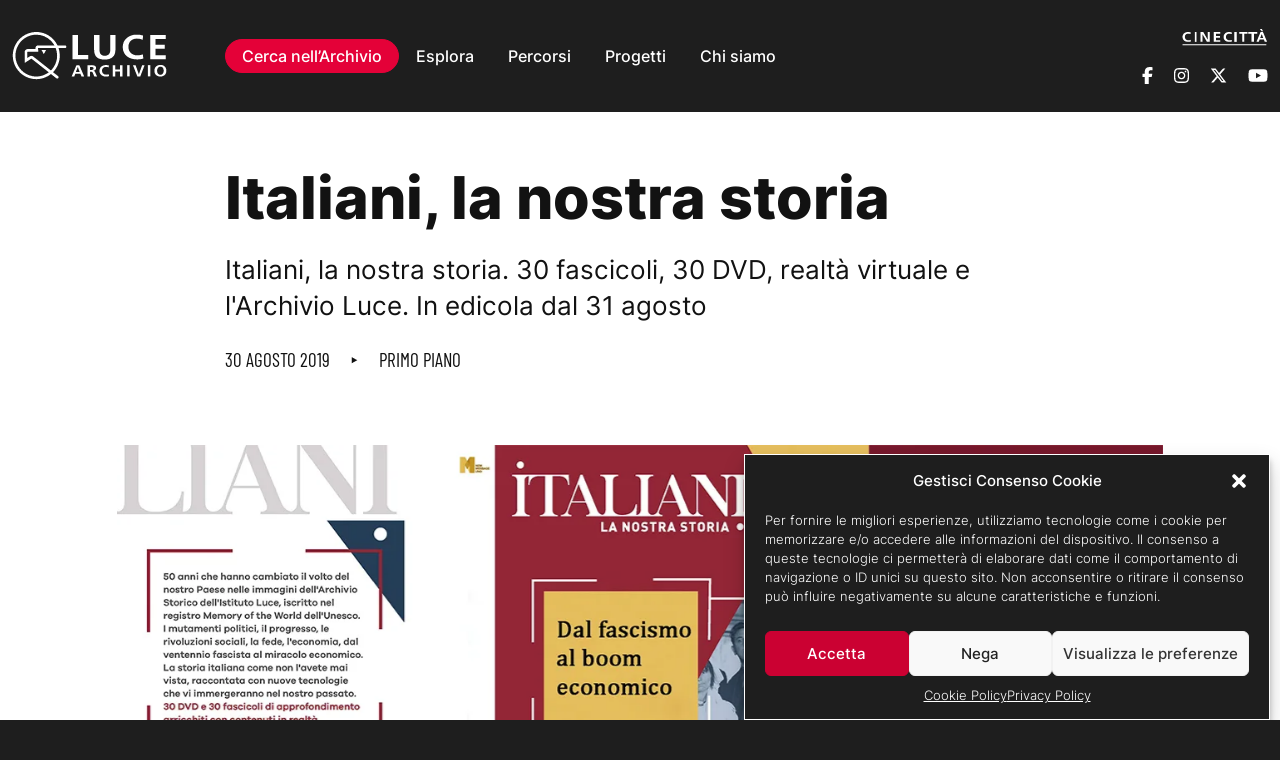

--- FILE ---
content_type: text/html; charset=UTF-8
request_url: https://www.archivioluce.com/italiani-la-nostra-storia/
body_size: 21895
content:
<!DOCTYPE html><html lang="it-IT"><head><meta charset="UTF-8"><meta http-equiv="X-UA-Compatible" content="IE=edge"><meta name="viewport" content="width=device-width, initial-scale=1, shrink-to-fit=no"><link rel="profile" href="http://gmpg.org/xfn/11"><title>Italiani, la nostra storia | Archivio Storico Istituto Luce</title><meta name="robots" content="max-snippet:-1,max-image-preview:large,max-video-preview:-1" /><link rel="canonical" href="https://www.archivioluce.com/italiani-la-nostra-storia/" /><meta name="description" content="Italiani, la nostra storia. 30 fascicoli, 30 DVD, realt&agrave; virtuale e l&rsquo;Archivio Luce. In edicola dal 31 agosto&#8230;" /><meta property="og:type" content="article" /><meta property="og:locale" content="it_IT" /><meta property="og:site_name" content="Archivio Storico Istituto Luce" /><meta property="og:title" content="Italiani, la nostra storia" /><meta property="og:description" content="Italiani, la nostra storia. 30 fascicoli, 30 DVD, realt&agrave; virtuale e l&rsquo;Archivio Luce. In edicola dal 31 agosto&#8230;" /><meta property="og:url" content="https://www.archivioluce.com/italiani-la-nostra-storia/" /><meta property="og:image" content="https://www.archivioluce.com/wp-content/uploads/2024/04/italianilanostrastoriavideodx-jpg.webp" /><meta property="og:image:width" content="605" /><meta property="og:image:height" content="474" /><meta property="article:published_time" content="2019-08-30T13:03:40+00:00" /><meta property="article:modified_time" content="2024-06-26T08:12:28+00:00" /><meta name="twitter:card" content="summary_large_image" /><meta name="twitter:title" content="Italiani, la nostra storia" /><meta name="twitter:description" content="Italiani, la nostra storia. 30 fascicoli, 30 DVD, realt&agrave; virtuale e l&rsquo;Archivio Luce. In edicola dal 31 agosto&#8230;" /><meta name="twitter:image" content="https://www.archivioluce.com/wp-content/uploads/2024/04/italianilanostrastoriavideodx-jpg.webp" /> <script type="application/ld+json">{"@context":"https://schema.org","@graph":[{"@type":"WebSite","@id":"https://www.archivioluce.com/#/schema/WebSite","url":"https://www.archivioluce.com/","name":"Archivio Storico Istituto Luce","inLanguage":"it-IT","potentialAction":{"@type":"SearchAction","target":{"@type":"EntryPoint","urlTemplate":"https://www.archivioluce.com/search/{search_term_string}/"},"query-input":"required name=search_term_string"},"publisher":{"@type":"Organization","@id":"https://www.archivioluce.com/#/schema/Organization","name":"Archivio Storico Istituto Luce","url":"https://www.archivioluce.com/","logo":{"@type":"ImageObject","url":"https://www.archivioluce.com/wp-content/uploads/2024/02/cropped-favicon.jpg","contentUrl":"https://www.archivioluce.com/wp-content/uploads/2024/02/cropped-favicon.jpg","width":512,"height":512,"contentSize":"14536"}}},{"@type":"WebPage","@id":"https://www.archivioluce.com/italiani-la-nostra-storia/","url":"https://www.archivioluce.com/italiani-la-nostra-storia/","name":"Italiani, la nostra storia | Archivio Storico Istituto Luce","description":"Italiani, la nostra storia. 30 fascicoli, 30 DVD, realt&agrave; virtuale e l&rsquo;Archivio Luce. In edicola dal 31 agosto&#8230;","inLanguage":"it-IT","isPartOf":{"@id":"https://www.archivioluce.com/#/schema/WebSite"},"breadcrumb":{"@type":"BreadcrumbList","@id":"https://www.archivioluce.com/#/schema/BreadcrumbList","itemListElement":[{"@type":"ListItem","position":1,"item":"https://www.archivioluce.com/","name":"Archivio Storico Istituto Luce"},{"@type":"ListItem","position":2,"item":"https://www.archivioluce.com/percorsi/attualita/","name":"Categoria: PRIMO PIANO"},{"@type":"ListItem","position":3,"name":"Italiani, la nostra storia"}]},"potentialAction":{"@type":"ReadAction","target":"https://www.archivioluce.com/italiani-la-nostra-storia/"},"datePublished":"2019-08-30T13:03:40+00:00","dateModified":"2024-06-26T08:12:28+00:00","author":{"@type":"Person","@id":"https://www.archivioluce.com/#/schema/Person/e7d6e986efe74d285b9b9f0c63afb705","name":"redazione"}}]}</script> <link rel="alternate" title="oEmbed (JSON)" type="application/json+oembed" href="https://www.archivioluce.com/wp-json/oembed/1.0/embed?url=https%3A%2F%2Fwww.archivioluce.com%2Fitaliani-la-nostra-storia%2F" /><link rel="alternate" title="oEmbed (XML)" type="text/xml+oembed" href="https://www.archivioluce.com/wp-json/oembed/1.0/embed?url=https%3A%2F%2Fwww.archivioluce.com%2Fitaliani-la-nostra-storia%2F&#038;format=xml" /><style id='wp-img-auto-sizes-contain-inline-css'>img:is([sizes=auto i],[sizes^="auto," i]){contain-intrinsic-size:3000px 1500px}
/*# sourceURL=wp-img-auto-sizes-contain-inline-css */</style><style id='wp-block-library-inline-css'>:root{--wp-block-synced-color:#7a00df;--wp-block-synced-color--rgb:122,0,223;--wp-bound-block-color:var(--wp-block-synced-color);--wp-editor-canvas-background:#ddd;--wp-admin-theme-color:#007cba;--wp-admin-theme-color--rgb:0,124,186;--wp-admin-theme-color-darker-10:#006ba1;--wp-admin-theme-color-darker-10--rgb:0,107,160.5;--wp-admin-theme-color-darker-20:#005a87;--wp-admin-theme-color-darker-20--rgb:0,90,135;--wp-admin-border-width-focus:2px}@media (min-resolution:192dpi){:root{--wp-admin-border-width-focus:1.5px}}.wp-element-button{cursor:pointer}:root .has-very-light-gray-background-color{background-color:#eee}:root .has-very-dark-gray-background-color{background-color:#313131}:root .has-very-light-gray-color{color:#eee}:root .has-very-dark-gray-color{color:#313131}:root .has-vivid-green-cyan-to-vivid-cyan-blue-gradient-background{background:linear-gradient(135deg,#00d084,#0693e3)}:root .has-purple-crush-gradient-background{background:linear-gradient(135deg,#34e2e4,#4721fb 50%,#ab1dfe)}:root .has-hazy-dawn-gradient-background{background:linear-gradient(135deg,#faaca8,#dad0ec)}:root .has-subdued-olive-gradient-background{background:linear-gradient(135deg,#fafae1,#67a671)}:root .has-atomic-cream-gradient-background{background:linear-gradient(135deg,#fdd79a,#004a59)}:root .has-nightshade-gradient-background{background:linear-gradient(135deg,#330968,#31cdcf)}:root .has-midnight-gradient-background{background:linear-gradient(135deg,#020381,#2874fc)}:root{--wp--preset--font-size--normal:16px;--wp--preset--font-size--huge:42px}.has-regular-font-size{font-size:1em}.has-larger-font-size{font-size:2.625em}.has-normal-font-size{font-size:var(--wp--preset--font-size--normal)}.has-huge-font-size{font-size:var(--wp--preset--font-size--huge)}.has-text-align-center{text-align:center}.has-text-align-left{text-align:left}.has-text-align-right{text-align:right}.has-fit-text{white-space:nowrap!important}#end-resizable-editor-section{display:none}.aligncenter{clear:both}.items-justified-left{justify-content:flex-start}.items-justified-center{justify-content:center}.items-justified-right{justify-content:flex-end}.items-justified-space-between{justify-content:space-between}.screen-reader-text{border:0;clip-path:inset(50%);height:1px;margin:-1px;overflow:hidden;padding:0;position:absolute;width:1px;word-wrap:normal!important}.screen-reader-text:focus{background-color:#ddd;clip-path:none;color:#444;display:block;font-size:1em;height:auto;left:5px;line-height:normal;padding:15px 23px 14px;text-decoration:none;top:5px;width:auto;z-index:100000}html :where(.has-border-color){border-style:solid}html :where([style*=border-top-color]){border-top-style:solid}html :where([style*=border-right-color]){border-right-style:solid}html :where([style*=border-bottom-color]){border-bottom-style:solid}html :where([style*=border-left-color]){border-left-style:solid}html :where([style*=border-width]){border-style:solid}html :where([style*=border-top-width]){border-top-style:solid}html :where([style*=border-right-width]){border-right-style:solid}html :where([style*=border-bottom-width]){border-bottom-style:solid}html :where([style*=border-left-width]){border-left-style:solid}html :where(img[class*=wp-image-]){height:auto;max-width:100%}:where(figure){margin:0 0 1em}html :where(.is-position-sticky){--wp-admin--admin-bar--position-offset:var(--wp-admin--admin-bar--height,0px)}@media screen and (max-width:600px){html :where(.is-position-sticky){--wp-admin--admin-bar--position-offset:0px}}

/*# sourceURL=wp-block-library-inline-css */</style><style id='global-styles-inline-css'>:root{--wp--preset--aspect-ratio--square: 1;--wp--preset--aspect-ratio--4-3: 4/3;--wp--preset--aspect-ratio--3-4: 3/4;--wp--preset--aspect-ratio--3-2: 3/2;--wp--preset--aspect-ratio--2-3: 2/3;--wp--preset--aspect-ratio--16-9: 16/9;--wp--preset--aspect-ratio--9-16: 9/16;--wp--preset--color--black: #000000;--wp--preset--color--cyan-bluish-gray: #abb8c3;--wp--preset--color--white: #fff;--wp--preset--color--pale-pink: #f78da7;--wp--preset--color--vivid-red: #cf2e2e;--wp--preset--color--luminous-vivid-orange: #ff6900;--wp--preset--color--luminous-vivid-amber: #fcb900;--wp--preset--color--light-green-cyan: #7bdcb5;--wp--preset--color--vivid-green-cyan: #00d084;--wp--preset--color--pale-cyan-blue: #8ed1fc;--wp--preset--color--vivid-cyan-blue: #0693e3;--wp--preset--color--vivid-purple: #9b51e0;--wp--preset--color--blue: #007bff;--wp--preset--color--indigo: #6610f2;--wp--preset--color--purple: #5533ff;--wp--preset--color--pink: #e83e8c;--wp--preset--color--red: #dc3545;--wp--preset--color--orange: #fd7e14;--wp--preset--color--yellow: #ffc107;--wp--preset--color--green: #28a745;--wp--preset--color--teal: #20c997;--wp--preset--color--cyan: #17a2b8;--wp--preset--color--gray: #6c757d;--wp--preset--color--gray-dark: #343a40;--wp--preset--gradient--vivid-cyan-blue-to-vivid-purple: linear-gradient(135deg,rgb(6,147,227) 0%,rgb(155,81,224) 100%);--wp--preset--gradient--light-green-cyan-to-vivid-green-cyan: linear-gradient(135deg,rgb(122,220,180) 0%,rgb(0,208,130) 100%);--wp--preset--gradient--luminous-vivid-amber-to-luminous-vivid-orange: linear-gradient(135deg,rgb(252,185,0) 0%,rgb(255,105,0) 100%);--wp--preset--gradient--luminous-vivid-orange-to-vivid-red: linear-gradient(135deg,rgb(255,105,0) 0%,rgb(207,46,46) 100%);--wp--preset--gradient--very-light-gray-to-cyan-bluish-gray: linear-gradient(135deg,rgb(238,238,238) 0%,rgb(169,184,195) 100%);--wp--preset--gradient--cool-to-warm-spectrum: linear-gradient(135deg,rgb(74,234,220) 0%,rgb(151,120,209) 20%,rgb(207,42,186) 40%,rgb(238,44,130) 60%,rgb(251,105,98) 80%,rgb(254,248,76) 100%);--wp--preset--gradient--blush-light-purple: linear-gradient(135deg,rgb(255,206,236) 0%,rgb(152,150,240) 100%);--wp--preset--gradient--blush-bordeaux: linear-gradient(135deg,rgb(254,205,165) 0%,rgb(254,45,45) 50%,rgb(107,0,62) 100%);--wp--preset--gradient--luminous-dusk: linear-gradient(135deg,rgb(255,203,112) 0%,rgb(199,81,192) 50%,rgb(65,88,208) 100%);--wp--preset--gradient--pale-ocean: linear-gradient(135deg,rgb(255,245,203) 0%,rgb(182,227,212) 50%,rgb(51,167,181) 100%);--wp--preset--gradient--electric-grass: linear-gradient(135deg,rgb(202,248,128) 0%,rgb(113,206,126) 100%);--wp--preset--gradient--midnight: linear-gradient(135deg,rgb(2,3,129) 0%,rgb(40,116,252) 100%);--wp--preset--font-size--small: 13px;--wp--preset--font-size--medium: 20px;--wp--preset--font-size--large: 36px;--wp--preset--font-size--x-large: 42px;--wp--preset--spacing--20: 0.44rem;--wp--preset--spacing--30: 0.67rem;--wp--preset--spacing--40: 1rem;--wp--preset--spacing--50: 1.5rem;--wp--preset--spacing--60: 2.25rem;--wp--preset--spacing--70: 3.38rem;--wp--preset--spacing--80: 5.06rem;--wp--preset--shadow--natural: 6px 6px 9px rgba(0, 0, 0, 0.2);--wp--preset--shadow--deep: 12px 12px 50px rgba(0, 0, 0, 0.4);--wp--preset--shadow--sharp: 6px 6px 0px rgba(0, 0, 0, 0.2);--wp--preset--shadow--outlined: 6px 6px 0px -3px rgb(255, 255, 255), 6px 6px rgb(0, 0, 0);--wp--preset--shadow--crisp: 6px 6px 0px rgb(0, 0, 0);}:where(.is-layout-flex){gap: 0.5em;}:where(.is-layout-grid){gap: 0.5em;}body .is-layout-flex{display: flex;}.is-layout-flex{flex-wrap: wrap;align-items: center;}.is-layout-flex > :is(*, div){margin: 0;}body .is-layout-grid{display: grid;}.is-layout-grid > :is(*, div){margin: 0;}:where(.wp-block-columns.is-layout-flex){gap: 2em;}:where(.wp-block-columns.is-layout-grid){gap: 2em;}:where(.wp-block-post-template.is-layout-flex){gap: 1.25em;}:where(.wp-block-post-template.is-layout-grid){gap: 1.25em;}.has-black-color{color: var(--wp--preset--color--black) !important;}.has-cyan-bluish-gray-color{color: var(--wp--preset--color--cyan-bluish-gray) !important;}.has-white-color{color: var(--wp--preset--color--white) !important;}.has-pale-pink-color{color: var(--wp--preset--color--pale-pink) !important;}.has-vivid-red-color{color: var(--wp--preset--color--vivid-red) !important;}.has-luminous-vivid-orange-color{color: var(--wp--preset--color--luminous-vivid-orange) !important;}.has-luminous-vivid-amber-color{color: var(--wp--preset--color--luminous-vivid-amber) !important;}.has-light-green-cyan-color{color: var(--wp--preset--color--light-green-cyan) !important;}.has-vivid-green-cyan-color{color: var(--wp--preset--color--vivid-green-cyan) !important;}.has-pale-cyan-blue-color{color: var(--wp--preset--color--pale-cyan-blue) !important;}.has-vivid-cyan-blue-color{color: var(--wp--preset--color--vivid-cyan-blue) !important;}.has-vivid-purple-color{color: var(--wp--preset--color--vivid-purple) !important;}.has-black-background-color{background-color: var(--wp--preset--color--black) !important;}.has-cyan-bluish-gray-background-color{background-color: var(--wp--preset--color--cyan-bluish-gray) !important;}.has-white-background-color{background-color: var(--wp--preset--color--white) !important;}.has-pale-pink-background-color{background-color: var(--wp--preset--color--pale-pink) !important;}.has-vivid-red-background-color{background-color: var(--wp--preset--color--vivid-red) !important;}.has-luminous-vivid-orange-background-color{background-color: var(--wp--preset--color--luminous-vivid-orange) !important;}.has-luminous-vivid-amber-background-color{background-color: var(--wp--preset--color--luminous-vivid-amber) !important;}.has-light-green-cyan-background-color{background-color: var(--wp--preset--color--light-green-cyan) !important;}.has-vivid-green-cyan-background-color{background-color: var(--wp--preset--color--vivid-green-cyan) !important;}.has-pale-cyan-blue-background-color{background-color: var(--wp--preset--color--pale-cyan-blue) !important;}.has-vivid-cyan-blue-background-color{background-color: var(--wp--preset--color--vivid-cyan-blue) !important;}.has-vivid-purple-background-color{background-color: var(--wp--preset--color--vivid-purple) !important;}.has-black-border-color{border-color: var(--wp--preset--color--black) !important;}.has-cyan-bluish-gray-border-color{border-color: var(--wp--preset--color--cyan-bluish-gray) !important;}.has-white-border-color{border-color: var(--wp--preset--color--white) !important;}.has-pale-pink-border-color{border-color: var(--wp--preset--color--pale-pink) !important;}.has-vivid-red-border-color{border-color: var(--wp--preset--color--vivid-red) !important;}.has-luminous-vivid-orange-border-color{border-color: var(--wp--preset--color--luminous-vivid-orange) !important;}.has-luminous-vivid-amber-border-color{border-color: var(--wp--preset--color--luminous-vivid-amber) !important;}.has-light-green-cyan-border-color{border-color: var(--wp--preset--color--light-green-cyan) !important;}.has-vivid-green-cyan-border-color{border-color: var(--wp--preset--color--vivid-green-cyan) !important;}.has-pale-cyan-blue-border-color{border-color: var(--wp--preset--color--pale-cyan-blue) !important;}.has-vivid-cyan-blue-border-color{border-color: var(--wp--preset--color--vivid-cyan-blue) !important;}.has-vivid-purple-border-color{border-color: var(--wp--preset--color--vivid-purple) !important;}.has-vivid-cyan-blue-to-vivid-purple-gradient-background{background: var(--wp--preset--gradient--vivid-cyan-blue-to-vivid-purple) !important;}.has-light-green-cyan-to-vivid-green-cyan-gradient-background{background: var(--wp--preset--gradient--light-green-cyan-to-vivid-green-cyan) !important;}.has-luminous-vivid-amber-to-luminous-vivid-orange-gradient-background{background: var(--wp--preset--gradient--luminous-vivid-amber-to-luminous-vivid-orange) !important;}.has-luminous-vivid-orange-to-vivid-red-gradient-background{background: var(--wp--preset--gradient--luminous-vivid-orange-to-vivid-red) !important;}.has-very-light-gray-to-cyan-bluish-gray-gradient-background{background: var(--wp--preset--gradient--very-light-gray-to-cyan-bluish-gray) !important;}.has-cool-to-warm-spectrum-gradient-background{background: var(--wp--preset--gradient--cool-to-warm-spectrum) !important;}.has-blush-light-purple-gradient-background{background: var(--wp--preset--gradient--blush-light-purple) !important;}.has-blush-bordeaux-gradient-background{background: var(--wp--preset--gradient--blush-bordeaux) !important;}.has-luminous-dusk-gradient-background{background: var(--wp--preset--gradient--luminous-dusk) !important;}.has-pale-ocean-gradient-background{background: var(--wp--preset--gradient--pale-ocean) !important;}.has-electric-grass-gradient-background{background: var(--wp--preset--gradient--electric-grass) !important;}.has-midnight-gradient-background{background: var(--wp--preset--gradient--midnight) !important;}.has-small-font-size{font-size: var(--wp--preset--font-size--small) !important;}.has-medium-font-size{font-size: var(--wp--preset--font-size--medium) !important;}.has-large-font-size{font-size: var(--wp--preset--font-size--large) !important;}.has-x-large-font-size{font-size: var(--wp--preset--font-size--x-large) !important;}
/*# sourceURL=global-styles-inline-css */</style><style id='classic-theme-styles-inline-css'>/*! This file is auto-generated */
.wp-block-button__link{color:#fff;background-color:#32373c;border-radius:9999px;box-shadow:none;text-decoration:none;padding:calc(.667em + 2px) calc(1.333em + 2px);font-size:1.125em}.wp-block-file__button{background:#32373c;color:#fff;text-decoration:none}
/*# sourceURL=/wp-includes/css/classic-themes.min.css */</style><style id='dominant-color-styles-inline-css'>img[data-dominant-color]:not(.has-transparency) { background-color: var(--dominant-color); }
/*# sourceURL=dominant-color-styles-inline-css */</style><link rel='stylesheet' id='cmplz-general-css' href='https://www.archivioluce.com/wp-content/plugins/complianz-gdpr/assets/css/cookieblocker.min.css?ver=1730129059' media='all' /><link rel='stylesheet' id='archivioluce-styles-css' href='https://www.archivioluce.com/wp-content/cache/autoptimize/css/autoptimize_single_3d6539d40d57741e71a042c66d234905.css?ver=1.2.9.1732640336' media='all' /><link rel='stylesheet' id='archivioluce-styles-new-css' href='https://www.archivioluce.com/wp-content/cache/autoptimize/css/autoptimize_single_fe40af93614aa9abc0ab555faf6615e9.css?ver=1.2.9.1732640336' media='all' /><link rel='stylesheet' id='archivioluce-styles-swiper-css' href='https://www.archivioluce.com/wp-content/cache/autoptimize/css/autoptimize_single_215817b37b9c65aa55c8d9d6767ba72e.css?ver=1.2.9.1732640336' media='all' /> <script src="https://www.archivioluce.com/wp-includes/js/jquery/jquery.min.js?ver=3.7.1" id="jquery-core-js"></script> <script src="https://www.archivioluce.com/wp-includes/js/jquery/jquery-migrate.min.js?ver=3.4.1" id="jquery-migrate-js"></script> <link rel="https://api.w.org/" href="https://www.archivioluce.com/wp-json/" /><link rel="alternate" title="JSON" type="application/json" href="https://www.archivioluce.com/wp-json/wp/v2/posts/3947" /><meta name="generator" content="dominant-color-images 1.1.2"><meta name="generator" content="performance-lab 3.5.1; plugins: dominant-color-images, webp-uploads"><meta name="generator" content="webp-uploads 2.2.0"><style>.cmplz-hidden {
					display: none !important;
				}</style><meta name="mobile-web-app-capable" content="yes"><meta name="apple-mobile-web-app-capable" content="yes"><meta name="apple-mobile-web-app-title" content="Archivio Storico Istituto Luce - ">  <script async src="https://www.googletagmanager.com/gtag/js?id=G-ELNH9M1F2G"></script> <script>window.dataLayer = window.dataLayer || [];
      function gtag(){dataLayer.push(arguments);}
      gtag('js', new Date());
      gtag('config', 'G-ELNH9M1F2G');</script> <link rel="icon" href="https://www.archivioluce.com/wp-content/uploads/2024/02/cropped-favicon-32x32.jpg" sizes="32x32" /><link rel="icon" href="https://www.archivioluce.com/wp-content/uploads/2024/02/cropped-favicon-192x192.jpg" sizes="192x192" /><link rel="apple-touch-icon" href="https://www.archivioluce.com/wp-content/uploads/2024/02/cropped-favicon-180x180.jpg" /><meta name="msapplication-TileImage" content="https://www.archivioluce.com/wp-content/uploads/2024/02/cropped-favicon-270x270.jpg" /></head><body data-cmplz=1 class="wp-singular post-template-default single single-post postid-3947 single-format-standard wp-custom-logo wp-embed-responsive wp-theme-archivioluce-theme group-blog" itemscope itemtype="http://schema.org/WebSite"><div data-rocket-location-hash="34638ec51df37f848ca6effb45303d81" class="site"><header data-rocket-location-hash="85b80b88123c47b20987d090a5e3d6be" id="wrapper-navbar" class="fixed-top"> <a class="skip-link text-white visually-hidden-focusable" href="#content"> Vai al contenuto </a><nav id="main-nav" class="navbar navbar-expand-lg navbar-dark bg-primary"><div class="container d-block"><div class="row align-items-center"><div class="col-2"> <a href="https://www.archivioluce.com/" class="navbar-brand custom-logo-link" rel="home"><img src="https://www.archivioluce.com/wp-content/uploads/2024/02/Logo.svg" class="img-fluid" alt="Archivio Storico Istituto Luce" decoding="async" /></a></div><div class="col-10"><div class="mobile-buttons"> <button class="btn-open-mobile-search d-lg-none" 
 type="button"
 data-bs-toggle="offcanvas"
 data-bs-target="#offcanvasSearch"
 aria-controls="offcanvasSearch"
 aria-expanded="false"
 aria-label="Cerca nell&#039;archivio o nel sito sito"> <i class="fa-regular fa-magnifying-glass"></i> </button> <button
 class="btn-open-menu d-lg-none"
 type="button"
 data-bs-toggle="offcanvas"
 data-bs-target="#navbarNavOffcanvas"
 aria-controls="navbarNavOffcanvas"
 aria-expanded="false"
 aria-label="Apri menu"
 > <span></span> <span></span> <span></span> </button></div><div class="offcanvas offcanvas-start bg-primary offcanvas-mobile-search d-lg-none" tabindex="-1" id="offcanvasSearch"><div class="offcanvas-header justify-content-end mb-4"> <button
 class="btn-close-menu"
 type="button"
 data-bs-dismiss="offcanvas"
 aria-label="Chiudi menu"
 > <span></span> <span></span> </button></div><div class="offcanvas-body offcanvas-body-search"><form id="formSearchArchivio" method="get" action="https://patrimonio.archivioluce.com/luce-web/search/result.html"><div class="input-group input-group-lg mb-4"> <span class="input-group-text" id="addon-wrapping"><i class="fa-regular fa-magnifying-glass"></i></span> <input type="search" placeholder="Cerca nell'archivio storico" class="form-control" name="query" aria-label="Cerca nell'archivio storico"> <span class="input-group-text fs-2" id="in-wrapping"><span>IN</span></span> <select class="form-select" name="archiveType_string" aria-label="Default select example"><option value="" selected>Tutto l'archivio</option><option value="xDamsCineLuce">Archivio Cinematografico</option><option value="xDamsPhotoLuce">Archivio Fotografico</option> </select></div> <input type="submit" class="submit search-submit btn btn-secondary rounded" name="submit" value="Cerca"></form></div></div><div class="offcanvas offcanvas-end bg-primary" tabindex="-1" id="navbarNavOffcanvas"><div class="offcanvas-header justfy-content-space-between"><div class="navbar-brand"> <img src="https://www.archivioluce.com/wp-content/uploads/2024/02/Logo.svg" class="attachment-full size-full" alt="" decoding="async" /></div> <button
 class="btn-close-menu"
 type="button"
 data-bs-dismiss="offcanvas"
 aria-label="Chiudi menu"
 > <span></span> <span></span> </button></div><div class="offcanvas-body"><div class="menu-principale-container"><ul id="main-menu" class="navbar-nav me-auto"><li itemscope="itemscope" itemtype="https://www.schema.org/SiteNavigationElement" id="menu-item-20" class="archivio-menu menu-item menu-item-type-custom menu-item-object-custom dropdown menu-item-20 nav-item"><a href="#" data-toggle="dropdown" data-bs-toggle="dropdown" data-bs-auto-close="outside" aria-haspopup="true" aria-expanded="false" class="dropdown-toggle nav-link" id="menu-item-dropdown-20">Cerca nell&#8217;Archivio</a><div class="dropdown-menu" aria-labelledby="menu-item-dropdown-20" ><div class="container"><div class="row"><div class="col"><form id="formSearchArchivio" method="get" action="https://patrimonio.archivioluce.com/luce-web/search/result.html"><div class="input-group input-group-lg"> <input type="search" placeholder="Cerca nell'archivio storico" class="form-control ps-4" name="query" aria-label="Cerca nell'archivio storico"> <span class="input-group-text fs-2" id="in-wrapping"><span>IN</span></span> <select class="form-select" name="archiveType_string" aria-label="Default select example"><option value="" selected>Tutto l'archivio</option><option value="xDamsCineLuce">Archivio Cinematografico</option><option value="xDamsPhotoLuce">Archivio Fotografico</option> </select> <button type="submit" class="submit search-submit btn btn-secondary px-4 border-0" name="submit"> <i class="fa-regular fa-magnifying-glass"></i> </button></div></form></div></div></div></div></li><li itemscope="itemscope" itemtype="https://www.schema.org/SiteNavigationElement" id="menu-item-11479" class="menu-item menu-item-type-custom menu-item-object-custom menu-item-has-children dropdown menu-item-11479 nav-item"><a href="#" data-toggle="dropdown" data-bs-toggle="dropdown" data-bs-auto-close="outside" aria-haspopup="true" aria-expanded="false" class="dropdown-toggle nav-link" id="menu-item-dropdown-11479">Esplora</a><div class="dropdown-menu" aria-labelledby="menu-item-dropdown-11479"  ><div class='container'><div class='row'><div class='col-lg-8 offset-lg-2'><ul><li itemscope="itemscope" itemtype="https://www.schema.org/SiteNavigationElement" id="menu-item-462" class="menu-item menu-item-type-post_type menu-item-object-page menu-item-462 nav-item"><a href="https://www.archivioluce.com/archivio-cinematografico/" class="dropdown-item">Archivio Cinematografico</a></li><li itemscope="itemscope" itemtype="https://www.schema.org/SiteNavigationElement" id="menu-item-461" class="menu-item menu-item-type-post_type menu-item-object-page menu-item-461 nav-item"><a href="https://www.archivioluce.com/archivio-fotografico/" class="dropdown-item">Archivio Fotografico</a></li></ul></li><li itemscope="itemscope" itemtype="https://www.schema.org/SiteNavigationElement" id="menu-item-21" class="menu-item menu-item-type-custom menu-item-object-custom menu-item-has-children dropdown menu-item-21 nav-item"><a href="#" data-toggle="dropdown" data-bs-toggle="dropdown" data-bs-auto-close="outside" aria-haspopup="true" aria-expanded="false" class="dropdown-toggle nav-link" id="menu-item-dropdown-21">Percorsi</a><div class="dropdown-menu" aria-labelledby="menu-item-dropdown-21"  ><div class='container'><div class='row'><div class='col-lg-8 offset-lg-2'><ul><li itemscope="itemscope" itemtype="https://www.schema.org/SiteNavigationElement" id="menu-item-712" class="menu-item menu-item-type-taxonomy menu-item-object-category menu-item-712 nav-item"><a href="https://www.archivioluce.com/percorsi/timeline/" class="dropdown-item">Timeline</a></li><li itemscope="itemscope" itemtype="https://www.schema.org/SiteNavigationElement" id="menu-item-711" class="menu-item menu-item-type-taxonomy menu-item-object-category current-post-ancestor current-menu-parent current-post-parent active menu-item-711 nav-item"><a href="https://www.archivioluce.com/percorsi/attualita/" class="dropdown-item">PRIMO PIANO</a></li><li itemscope="itemscope" itemtype="https://www.schema.org/SiteNavigationElement" id="menu-item-713" class="menu-item menu-item-type-taxonomy menu-item-object-category menu-item-713 nav-item"><a href="https://www.archivioluce.com/percorsi/polvere-d-archivio/" class="dropdown-item">Polvere d&#8217;Archivio</a></li><li itemscope="itemscope" itemtype="https://www.schema.org/SiteNavigationElement" id="menu-item-714" class="menu-item menu-item-type-taxonomy menu-item-object-category menu-item-714 nav-item"><a href="https://www.archivioluce.com/percorsi/personaggi/" class="dropdown-item">Personaggi</a></li><li itemscope="itemscope" itemtype="https://www.schema.org/SiteNavigationElement" id="menu-item-13729" class="menu-item menu-item-type-taxonomy menu-item-object-category menu-item-13729 nav-item"><a href="https://www.archivioluce.com/percorsi/focus/" class="dropdown-item">Focus</a></li><li itemscope="itemscope" itemtype="https://www.schema.org/SiteNavigationElement" id="menu-item-11291" class="menu-item menu-item-type-taxonomy menu-item-object-category menu-item-11291 nav-item"><a href="https://www.archivioluce.com/percorsi/anniversari/" class="dropdown-item">Anniversari</a></li><li itemscope="itemscope" itemtype="https://www.schema.org/SiteNavigationElement" id="menu-item-813" class="menu-item menu-item-type-post_type_archive menu-item-object-evento menu-item-813 nav-item"><a href="https://www.archivioluce.com/eventi/" class="dropdown-item">Eventi</a></li><li itemscope="itemscope" itemtype="https://www.schema.org/SiteNavigationElement" id="menu-item-11287" class="menu-item menu-item-type-post_type menu-item-object-page menu-item-11287 nav-item"><a href="https://www.archivioluce.com/archivio-cinematografico/documentari/" class="dropdown-item">Documentari</a></li></ul></li><li itemscope="itemscope" itemtype="https://www.schema.org/SiteNavigationElement" id="menu-item-22" class="menu-item menu-item-type-custom menu-item-object-custom menu-item-has-children dropdown menu-item-22 nav-item"><a href="#" data-toggle="dropdown" data-bs-toggle="dropdown" data-bs-auto-close="outside" aria-haspopup="true" aria-expanded="false" class="dropdown-toggle nav-link" id="menu-item-dropdown-22">Progetti</a><div class="dropdown-menu" aria-labelledby="menu-item-dropdown-22"  ><div class='container'><div class='row'><div class='col-lg-8 offset-lg-2'><ul><li itemscope="itemscope" itemtype="https://www.schema.org/SiteNavigationElement" id="menu-item-88" class="menu-item menu-item-type-custom menu-item-object-custom menu-item-88 nav-item"><a href="http://fondoluce.archivioluce.com/LuceUnesco/home.html" class="dropdown-item">Luce nell&#8217;Unesco</a></li><li itemscope="itemscope" itemtype="https://www.schema.org/SiteNavigationElement" id="menu-item-89" class="menu-item menu-item-type-custom menu-item-object-custom menu-item-89 nav-item"><a href="http://luceperladidattica.com/" class="dropdown-item">Luce per la didattica</a></li><li itemscope="itemscope" itemtype="https://www.schema.org/SiteNavigationElement" id="menu-item-90" class="menu-item menu-item-type-custom menu-item-object-custom menu-item-90 nav-item"><a href="https://www.youtube.com/user/CinecittaLuce" class="dropdown-item">Canale Luce YouTube</a></li></ul></li><li itemscope="itemscope" itemtype="https://www.schema.org/SiteNavigationElement" id="menu-item-23" class="menu-item menu-item-type-custom menu-item-object-custom menu-item-has-children dropdown menu-item-23 nav-item"><a href="#" data-toggle="dropdown" data-bs-toggle="dropdown" data-bs-auto-close="outside" aria-haspopup="true" aria-expanded="false" class="dropdown-toggle nav-link" id="menu-item-dropdown-23">Chi siamo</a><div class="dropdown-menu" aria-labelledby="menu-item-dropdown-23"  ><div class='container'><div class='row'><div class='col-lg-8 offset-lg-2'><ul><li itemscope="itemscope" itemtype="https://www.schema.org/SiteNavigationElement" id="menu-item-295" class="menu-item menu-item-type-post_type menu-item-object-page menu-item-295 nav-item"><a href="https://www.archivioluce.com/chi-siamo/" class="dropdown-item">Chi siamo</a></li><li itemscope="itemscope" itemtype="https://www.schema.org/SiteNavigationElement" id="menu-item-11290" class="menu-item menu-item-type-post_type menu-item-object-page menu-item-11290 nav-item"><a href="https://www.archivioluce.com/catalogazione/" class="dropdown-item">Catalogazione</a></li><li itemscope="itemscope" itemtype="https://www.schema.org/SiteNavigationElement" id="menu-item-11289" class="menu-item menu-item-type-post_type menu-item-object-page menu-item-11289 nav-item"><a href="https://www.archivioluce.com/vendita/" class="dropdown-item">Vendita</a></li><li itemscope="itemscope" itemtype="https://www.schema.org/SiteNavigationElement" id="menu-item-15288" class="menu-item menu-item-type-post_type menu-item-object-page menu-item-15288 nav-item"><a href="https://www.archivioluce.com/credits/" class="dropdown-item">Credits</a></li></ul></li></ul></div><div class="d-flex flex-column text-end right-menu"> <a href="https://cinecitta.com/" target="_blank" class="cinecitta"> <img src="/wp-content/uploads/2024/03/cinecitta.svg" alt="Cinecittà"> </a><div class="social-container"> <a href="https://www.facebook.com/ArchivioLuce/" class="alt-link"><i class="fa-brands fa-facebook-f " title="Facebook"></i></a><a href="https://www.instagram.com/archivioluce/" class="alt-link"><i class="fa-brands fa-instagram " title="Facebook"></i></a><a href="https://twitter.com/ArchivioLuce" class="alt-link"><i class="fa-brands fa-x-twitter " title="Facebook"></i></a><a href="https://www.youtube.com/user/CinecittaLuce" class="alt-link"><i class="fa-brands fa-youtube " title="Facebook"></i></a></div></div></div></div></div></div></div></nav></header><div class="wrapper attualita" id="single-wrapper"><div class="container-post" id="content" tabindex="-1"><div class="content-area" id="primary"><main class="site-main" id="main" role="main"><article class="post-3947 post type-post status-publish format-standard has-post-thumbnail hentry category-attualita tag-boom-economico tag-dopoguerra tag-fascismo tag-italiani-la-nostra-storia tag-la-seconda-guerra-mondiale tag-ricostruzione tag-storia-contemporanea tag-storia-ditalia" id="post-3947"><div class="container"><div class="row"><div class="col-lg-8 offset-lg-2"><header class="entry-header header-single-post"><h1 class="entry-title single-title" itemprop="headline">Italiani, la nostra storia</h1><div class="custom-excerpt sottotitolo">Italiani, la nostra storia. 30 fascicoli, 30 DVD, realtà virtuale e l'Archivio Luce. In edicola dal 31 agosto</div><div class="entry-meta"> <span class="posted-on alt-font text-uppercase"><time class="entry-date published" datetime="2019-08-30T15:03:40+02:00">30 Agosto 2019</time></span> <span class="mx-3"><svg width="7" height="9" viewBox="0 1 5 6" fill="none"
 xmlns="http://www.w3.org/2000/svg"> <path d="M4.50195 3.06775L0.501953 5.28516L0.501953 0.850483L4.50195 3.06775Z" fill="#6c757d"/> </svg> </span> <span class="cat-links alt-font text-uppercase"><a href='https://www.archivioluce.com/percorsi/attualita/' rel='category tag'>PRIMO PIANO</a></span></div></header></div></div></div><div class="container-header-slider items-1"><div class="container"><div class="col-lg-10 offset-lg-1 post-media"><div class="mb-5"><div id="postTestataSlider" class="swiper"><div class="swiper-wrapper"><div class="swiper-slide"> <a data-fslightbox='gallery-testata' data-caption='' href='https://www.archivioluce.com/wp-content/uploads/2024/04/italianilanostrastoriaslide-jpg.webp'> <img width="1258" height="500" src="https://www.archivioluce.com/wp-content/uploads/2024/04/italianilanostrastoriaslide-jpg.webp" class="attachment-full size-full not-transparent" alt="" decoding="async" fetchpriority="high" srcset="https://www.archivioluce.com/wp-content/uploads/2024/04/italianilanostrastoriaslide-jpg.webp 1258w, https://www.archivioluce.com/wp-content/uploads/2024/04/italianilanostrastoriaslide-300x119.webp 300w, https://www.archivioluce.com/wp-content/uploads/2024/04/italianilanostrastoriaslide-1024x407.webp 1024w, https://www.archivioluce.com/wp-content/uploads/2024/04/italianilanostrastoriaslide-768x305.webp 768w" sizes="(max-width: 1258px) 100vw, 1258px" data-has-transparency="false" data-dominant-color="c5b0ad" style="--dominant-color: #c5b0ad;" /> </a></div></div><div class="swiper-button-prev"> <i class="fa-regular fa-arrow-left"></i></div><div class="swiper-button-next"> <i class="fa-regular fa-arrow-right"></i></div></div></div></div></div></div><div class="container"><div class="entry-content" itemprop="text"><div class="col-xl-10 offset-xl-1"><div class="row post-content"><div class="col main-post-content pe-lg-3"><p>Torna in edicola, in veste completamente rinnovata e più attenta alle possibilità offerte dalle nuove tecnologie, <strong>La storia d&#8217;Italia</strong> che sul finire del secolo scorso gli storici <strong>Renzo De Felice</strong>, <strong>Valerio Castronovo</strong> e <strong>Pietro Scoppola</strong>, per la regia di <strong>Folco Quilici</strong>, realizzarono per l&#8217;Istituto Luce.</p><p><strong>Italiani, la nostra storia</strong> prevede l&#8217;uscita di trenta fascicoli interattivi con allegato un DVD. I testi e la ricerca iconografica sono a cura del professor <strong>Enrico Menduni</strong>.</p><p>Ogni fascicolo sarà composto di approfondimenti storici e immagini fotografiche che permetteranno, attraverso l&#8217;uso della app <strong>La nostra storia </strong>(disponibile gratuitamente per <a href="https://play.google.com/store/apps/details?id=ai.magma.istitutoluce" target="_blank" rel="noopener">Android</a> e <a href="https://apps.apple.com/it/app/la-nostra-storia/id1473813082" target="_blank" rel="noopener">IOS</a>) di immergersi nel meraviglioso archivio dell&#8217;Istituto Luce. La Storia non finisce qui. Nella seconda uscita, prevista per il 14 settembre, insieme al DVD e al fascicolo, in omaggio una <strong>cardboard</strong> per entrare da protagonista in alcuni dei più importanti avvenimenti storici del &#8216;900, in realtà virtuale.</p><p>Per chi vorrà abbonarsi all&#8217;intera opera numerosi vantaggi e sorprese. Consulta il<strong> <a href="http://www.italianilastoria.it/">portale</a></strong></p><h3 class="widget-title">Italiani, la nostra storia in 14 scatti dell’Archivio Luce</h3><p>Giovanni Giolitti all&#8217;ingresso di Montecitorio, 1922</p><div class="post-blocks-main"><div class="col"><section class="single-post-gallery"><h3 class="widget-title">Italiani, la nostra storia in 14 scatti dell’Archivio Luce</h3><div class="container-swiper-smart-slider"><div class="swiper swiper-smart-slider"><div class="swiper-wrapper"><div class="swiper-slide"> <a data-fslightbox='gallery' data-caption='Giovanni Giolitti all'ingresso di Montecitorio, 1922' href='https://www.archivioluce.com/wp-content/uploads/2019/08/1922-Giovanni-Giolitti-allingresso-di-Montecitorio.jpg'> <img width="1024" height="687" src="https://www.archivioluce.com/wp-content/uploads/2019/08/1922-Giovanni-Giolitti-allingresso-di-Montecitorio.jpg" class="attachment-large size-large" alt="" decoding="async" /> </a><p class="title-slide-gallery">Giovanni Giolitti all'ingresso di Montecitorio, 1922</p></div><div class="swiper-slide"> <a data-fslightbox='gallery' data-caption='Piazza Esedra a Roma Mussolini rende omaggio al re, 1927' href='https://www.archivioluce.com/wp-content/uploads/2019/08/1927-Piazza-Esedra-a-Roma-Mussolini-rende-omaggio-al-re.jpg'> <img width="780" height="1024" src="https://www.archivioluce.com/wp-content/uploads/2019/08/1927-Piazza-Esedra-a-Roma-Mussolini-rende-omaggio-al-re.jpg" class="attachment-large size-large" alt="" decoding="async" /> </a><p class="title-slide-gallery">Piazza Esedra a Roma Mussolini rende omaggio al re, 1927</p></div><div class="swiper-slide"> <a data-fslightbox='gallery' data-caption='Il cardinale Gasparri sigla i Patti Lateranensi, 1929' href='https://www.archivioluce.com/wp-content/uploads/2019/08/1929-Il-cardinale-Gasparri-sigla-i-Patti-Lateranensi.jpg'> <img width="1024" height="697" src="https://www.archivioluce.com/wp-content/uploads/2019/08/1929-Il-cardinale-Gasparri-sigla-i-Patti-Lateranensi.jpg" class="attachment-large size-large" alt="" decoding="async" loading="lazy" /> </a><p class="title-slide-gallery">Il cardinale Gasparri sigla i Patti Lateranensi, 1929</p></div><div class="swiper-slide"> <a data-fslightbox='gallery' data-caption='Mussolini sigilla con la calce la prima pietra della nuova sede dell'Istituto Nazionale Luce, 1937' href='https://www.archivioluce.com/wp-content/uploads/2019/08/1937-Mussolini-sigilla-con-la-calce-la-prima-pietra-della-nuova-sede-dellIstituto-Nazionale-Luce.jpg'> <img width="1024" height="677" src="https://www.archivioluce.com/wp-content/uploads/2019/08/1937-Mussolini-sigilla-con-la-calce-la-prima-pietra-della-nuova-sede-dellIstituto-Nazionale-Luce.jpg" class="attachment-large size-large" alt="" decoding="async" loading="lazy" /> </a><p class="title-slide-gallery">Mussolini sigilla con la calce la prima pietra della nuova sede dell'Istituto Nazionale Luce, 1937</p></div><div class="swiper-slide"> <a data-fslightbox='gallery' data-caption='Vittorio Emanuele III inaugura la legislatura, 1939' href='https://www.archivioluce.com/wp-content/uploads/2019/08/1939-Vittorio-Emanuele-III-inaugura-la-legislatura.jpg'> <img width="1024" height="774" src="https://www.archivioluce.com/wp-content/uploads/2019/08/1939-Vittorio-Emanuele-III-inaugura-la-legislatura.jpg" class="attachment-large size-large" alt="" decoding="async" loading="lazy" /> </a><p class="title-slide-gallery">Vittorio Emanuele III inaugura la legislatura, 1939</p></div><div class="swiper-slide"> <a data-fslightbox='gallery' data-caption='L'Italia è in guerra, 1940' href='https://www.archivioluce.com/wp-content/uploads/2019/08/1940-LItalia-è-in-guerra.jpg'> <img width="1024" height="945" src="https://www.archivioluce.com/wp-content/uploads/2019/08/1940-LItalia-è-in-guerra.jpg" class="attachment-large size-large" alt="" decoding="async" loading="lazy" /> </a><p class="title-slide-gallery">L'Italia è in guerra, 1940</p></div><div class="swiper-slide"> <a data-fslightbox='gallery' data-caption='Soldati italiani sull'Acropoli, 1941' href='https://www.archivioluce.com/wp-content/uploads/2019/08/1941-Soldati-italiani-sullAcropoli.jpg'> <img width="1024" height="951" src="https://www.archivioluce.com/wp-content/uploads/2019/08/1941-Soldati-italiani-sullAcropoli.jpg" class="attachment-large size-large" alt="" decoding="async" loading="lazy" /> </a><p class="title-slide-gallery">Soldati italiani sull'Acropoli, 1941</p></div><div class="swiper-slide"> <a data-fslightbox='gallery' data-caption='Milano un uomo distrugge a martellate i grandi fasci littori che decorano il muro di un palazzo, 1943' href='https://www.archivioluce.com/wp-content/uploads/2019/08/1943-Milano-un-uomo-distrugge-a-martellate-i-grandi-fasci-littori-che-decorano-il-muro-di-un-palazzo.jpg'> <img width="714" height="1024" src="https://www.archivioluce.com/wp-content/uploads/2019/08/1943-Milano-un-uomo-distrugge-a-martellate-i-grandi-fasci-littori-che-decorano-il-muro-di-un-palazzo.jpg" class="attachment-large size-large" alt="" decoding="async" loading="lazy" /> </a><p class="title-slide-gallery">Milano un uomo distrugge a martellate i grandi fasci littori che decorano il muro di un palazzo, 1943</p></div><div class="swiper-slide"> <a data-fslightbox='gallery' data-caption='Roma Pio XII a San Giovanni dopo il bombardamento aereo, 1943' href='https://www.archivioluce.com/wp-content/uploads/2019/08/1943-Roma-Pio-XII-a-San-Giovanni-dopo-il-bombardamento-aereo.jpg'> <img width="1024" height="715" src="https://www.archivioluce.com/wp-content/uploads/2019/08/1943-Roma-Pio-XII-a-San-Giovanni-dopo-il-bombardamento-aereo.jpg" class="attachment-large size-large" alt="" decoding="async" loading="lazy" /> </a><p class="title-slide-gallery">Roma Pio XII a San Giovanni dopo il bombardamento aereo, 1943</p></div><div class="swiper-slide"> <a data-fslightbox='gallery' data-caption='Verona i sei imputati al processo per alto tradimento, 1944' href='https://www.archivioluce.com/wp-content/uploads/2019/08/1944-Verona-i-sei-imputati-al-processo-per-alto-tradimento.jpg'> <img width="1024" height="755" src="https://www.archivioluce.com/wp-content/uploads/2019/08/1944-Verona-i-sei-imputati-al-processo-per-alto-tradimento.jpg" class="attachment-large size-large" alt="" decoding="async" loading="lazy" /> </a><p class="title-slide-gallery">Verona i sei imputati al processo per alto tradimento, 1944</p></div><div class="swiper-slide"> <a data-fslightbox='gallery' data-caption='Liberazione di Venezia, 1945' href='https://www.archivioluce.com/wp-content/uploads/2019/08/1945-Liberazione-di-Venezia.jpg'> <img width="1024" height="681" src="https://www.archivioluce.com/wp-content/uploads/2019/08/1945-Liberazione-di-Venezia.jpg" class="attachment-large size-large" alt="" decoding="async" loading="lazy" /> </a><p class="title-slide-gallery">Liberazione di Venezia, 1945</p></div><div class="swiper-slide"> <a data-fslightbox='gallery' data-caption='Si inaugura la Costituente, 1946' href='https://www.archivioluce.com/wp-content/uploads/2019/08/1946-Si-inaugura-la-CostituenteA00172121.jpg'> <img width="1024" height="692" src="https://www.archivioluce.com/wp-content/uploads/2019/08/1946-Si-inaugura-la-CostituenteA00172121.jpg" class="attachment-large size-large" alt="" decoding="async" loading="lazy" /> </a><p class="title-slide-gallery">Si inaugura la Costituente, 1946</p></div><div class="swiper-slide"> <a data-fslightbox='gallery' data-caption='Terracini appone la sua firma al testo della Costituzione, 1947' href='https://www.archivioluce.com/wp-content/uploads/2019/08/1947-Terracini-appone-la-sua-firma-al-testo-della-Costituzione.jpg'> <img width="1024" height="754" src="https://www.archivioluce.com/wp-content/uploads/2019/08/1947-Terracini-appone-la-sua-firma-al-testo-della-Costituzione.jpg" class="attachment-large size-large" alt="" decoding="async" loading="lazy" /> </a><p class="title-slide-gallery">Terracini appone la sua firma al testo della Costituzione, 1947</p></div><div class="swiper-slide"> <a data-fslightbox='gallery' data-caption='Un detenuto in ginocchio bacia la mano al papa Giovanni XXIII in visita al carcere di Regina Coeli, 1958' href='https://www.archivioluce.com/wp-content/uploads/2019/08/1958-Un-detenuto-in-ginocchio-bacia-la-mano-al-papa-Giovanni-XXIII-in-visita-al-carcere-di-Regina-Coeli.jpg'> <img width="1024" height="1024" src="https://www.archivioluce.com/wp-content/uploads/2019/08/1958-Un-detenuto-in-ginocchio-bacia-la-mano-al-papa-Giovanni-XXIII-in-visita-al-carcere-di-Regina-Coeli.jpg" class="attachment-large size-large" alt="" decoding="async" loading="lazy" /> </a><p class="title-slide-gallery">Un detenuto in ginocchio bacia la mano al papa Giovanni XXIII in visita al carcere di Regina Coeli, 1958</p></div></div><div class="d-flex justify-content-between container-navigation"><div class="carous-swiper-button-prev"> <i class="fa-regular fa-arrow-left fa-lg"></i></div><div class="carous-swiper-button-next"> <i class="fa-regular fa-arrow-right fa-lg"></i></div></div></div></div></section></div><div class="col"><h3 class="widget-title">Italiani, la nostra storia</h3><p><strong>ITALIANI – La nostra storia. Il piano dell&#8217;opera</strong></p><h2>USCITA 1</h2><h4>BENITO MUSSOLINI. LE ORIGINI &#8211; Testi di Renzo De Felice, regia di Folco Quilici</h4><p><em>Dalla nascita in un piccolo paese dell&#8217;Emilia-Romagna. Gli studi, il lavoro, la passione politica prima di salire al governo dello Stato italiano.</em></p><h2>USCITA 2</h2><h4>IL MOVIMENTO FASCISTA ALLA CONQUISTA DEL POTERE &#8211; Testi di Renzo De Felice, regia di Folco Quilici</h4><p><em>La strategia politica che condusse alla marcia su Roma e l&#8217;insediamento al governo</em></p><ol><li><strong>Virtual Reality</strong>: ipotesi Discorso D’Annunzio Palazzo Marino</li><li><strong>Virtual Reality </strong>Incontro al Vittoriano Mussolini D’Annunzio</li></ol><h2>USCITA 3</h2><h4>IL CASO MATTEOTTI &#8211; Testi di Renzo De Felice, regia di Folco Quilici</h4><p><em>Dalle elezioni politiche dell&#8217;aprile del 1924 al rapimento del deputato. Il ritiro delle opposizioni in Aventino e l&#8217;atto di nascita della dittatura.</em></p><h4>LO STATO TOTALITARIO &#8211; Testi di Renzo De Felice, regia di Folco Quilici</h4><p><em>La costruzione dello stato fascista, la nomina dei prefetti e l&#8217;istituzione del Gran Consiglio. Le riforme alla base della nuova forma di governo.</em></p><h2>USCITA 4</h2><h4>LA POLITICA ECONOMICA DEL FASCISMO &#8211; Testi di Valerio Castronovo, regia di Folco Quilici</h4><p><em>Dalla ripresa economica nel dopoguerra alla recessione degli anni &#8217;30, la nazionalizzazione delle banche, il risanamento dei conti, la rivalutazione della moneta e il rapporto con  l&#8217;industria e l&#8217;agricoltura.</em></p><h2>USCITA 5</h2><h4>MUSSOLINI E LE POLITICHE SOCIALI &#8211; Testi di Valerio Castronovo, regia di Folco Quilici</h4><p><em>La nuova Carta del Lavoro, la salvaguardia della ruralità, l&#8217;incremento demografico, la previdenza sociale, il tenore di vita e la burocrazia.</em></p><h2>USCITA 6</h2><h4>LA CHIESA NEL VENTENNIO &#8211; Testi di Pietro Scoppola, regia di Folco Quilici</h4><p><em>La politica fascista e la religione, Il concordato del 1929 e la rivendicazione laica. </em></p><h2>USCITA 7</h2><h4>ANTIFASCISMO &#8211; Testi di Renzo De Felice, regia di Folco Quilici</h4><p><em>Le leggi “eccezionali” e l&#8217;espatrio. La concentrazione antifascista in Francia, il partito comunista, Giustizia e Libertà.</em></p><h2>USCITA 8</h2><h4>LA CULTURA ITALIANA NEL VENTENNIO &#8211; Testi di Pietro Scoppola, regia di Folco Quilici</h4><p><em>La Reale Accademia di Italia, Il nicodemismo, le facoltà universitarie. Giovanni Gentile e Benedetto Croce, il consenso e l&#8217;opposizione al fascismo. Gli esponenti della cultura cattolica.</em></p><h2>USCITA 9</h2><h4>ARCHITETTURA, SCIENZA E SPORT &#8211; Testi di Valerio Castronovo, regia di Folco Quilici</h4><p><em>Opere urbanistiche, manifestazioni artistiche, informazione e comunicazioni, gli eventi sportivi</em></p><p><strong>1 Virtual Reality</strong>: ricostruzione EUR o Foro Italico</p><h2>USCITA 10</h2><h4>GLI OCCHI DEL REGIME E LA VITA QUOTIDIANA &#8211; Testi di Pietro Scoppola, regia di Folco Quilici</h4><p><em>Lo stile di vita, il progresso nei consumi, lo svago e il tempo libero, il ruolo della donna</em></p><h2>USCITA 11</h2><h4>LA PROPAGANDA &#8211; Testi di Pietro Scoppola, regia di Folco Quilici</h4><p><em>La costruzione del consenso, la stampa, Minculpop, Istituto Nazionale Luce, Il culto del duce, la mobilitazione delle masse.</em></p><p><strong>1 Virtual Reality: </strong>riprese VR sala mostra Cinecittà</p><p><strong>1 Audio AR: </strong>sulla Propaganda</p><h2>USCITA 12</h2><h4>LE RELAZIONI INTERNAZIONALI &#8211; Testi di Renzo De Felice, regia di Folco Quilici</h4><p><em>I confini italiani, Il rapporto con Londra e Parigi, la politica del “peso determinante”, l&#8217;imperialismo italiano e la società delle Nazioni, la guerra civile spagnola, dal ruolo di mediatore al patto d&#8217;acciaio</em></p><h2>USCITA 13</h2><h4>L’IMPERO &#8211; Testi di Valerio Castronovo regia di Folco Quilici</h4><p><em>Le radici dell&#8217;imperialismo e l&#8217;emigrazione, l&#8217;impresa etiopica, l&#8217;oro alla patria, le opere in Etiopia, la spinta economica del colonialismo.</em></p><p><strong>1 Virtual Reality: </strong>Oro Patria</p><h2>USCITA 14</h2><h4>IL RAPPORTO COL NAZISMO &#8211; Testi di Renzo De Felice, regia di Folco Quilici</h4><p><em>Il successo del nazionalsocialismo, L&#8217;Anschluss e la diffidenza italiana, Mussolini in Germania, Il viaggio di Hitler in Italia, il patto d&#8217;acciaio</em></p><h2>USCITA 15</h2><h4>LA DICHIARAZIONE DI GUERRA &#8211; Testi di Renzo De Felice, regia di Folco Quilici</h4><p><em>l&#8217;appoggio alla non belligeranza dell&#8217;opinione pubblica, la propaganda spinge verso la guerra, il blocco del Mediterraneo e i colloqui con USA e Germania nel 1940, le manovre diplomatiche per scongiurare l&#8217;entrata in guerra, 10 giugno 40</em></p><p><strong>1 Audio AR: </strong>la Dichiarazione di Guerra</p><p><strong> </strong></p><p>USCITA 16</p><h4>LA SECONDA GUERRA MONDIALE &#8211; Testi di Renzo De Felice, regia di Folco Quilici</h4><p><em>l&#8217;Italia impreparata alla guerra, i bombardamenti iniziano, la richiesta di armistizio francese, lo stallo sul fronte dell&#8217;Africa Settentrionale, la campagna di Grecia, la neutralità spagnola, la fine della guerra parallela</em></p><p><strong>1 Virtual Reality: </strong>scena di bombardamento (Batterie di guerra Portofino)</p><h2>USCITA 17</h2><h4>L’ITALIA IN GUERRA &#8211; Testi di Valerio Castronovo, regia di Folco Quilici</h4><p><em>L&#8217;opinione pubblica italiana e la guerra, le truppe e il popolo, la tessera annonaria e la borsa nera, il fronte russo, l&#8217;Italia è bombardata, la produzione interna si ferma, gli scioperi. La caduta del regime.</em></p><h2>USCITA 18</h2><h4>IL GOVERNO BADOGLIO &#8211; Testi di Pietro Scoppola, regia di Folco Quilici</h4><p><em>L’incontro di Feltre con Hitler, la sfiducia a Mussolini del Gran Consiglio, l’opinione pubblica insorge per la pace e contro il fascismo, i bombardamenti degli alleati, l’invasione tedesca</em></p><h2><em> </em>USCITA 19</h2><h4>L’ARMISTIZIO &#8211; Testi di Valerio Castronovo, regia di Folco Quilici</h4><p><em>Le conseguenze dell’armistizio, Gli alleati. l’Italia distrutta e gli italiani poveri, tornano le malattie come malaria e vaiolo. Criminalità, corruzione e prostituzione. Profughi italiani. Montecassino distrutta. Gli Alleati a Roma. Firenze liberata. Le rappresaglie naziste. Il prestito nazionale. </em></p><h2>USCITA 20</h2><h4>LA REPUBBLICA DI SALÒ</h4><h4>&#8211; Testi di Valerio Castronovo, regia di Folco Quilici</h4><p><em>Mussolini arriva all’Aeroporto di Forlì. La liberazione di Mussolini. La Repubblica Sociale Italiana. Le Foibe e il disaccordo sulla politica filo-slava di Hitler.</em></p><h2>USCITA 21</h2><h4>LA LIBERAZIONE D’ITALIA &#8211; Testi di Valerio Castronovo, regia di Folco Quilici</h4><p><em>La guerra partigiana, la caduta del fascismo, le giornate di Napoli e la liberazione del Sud. La linea Gustav, il governo di unità nazionale e la svolta di Salerno, il Comitato di Liberazione Nazionale. le rappresaglie. La liberazione di Roma e Firenze. La linea Gotica. L’accordo del CLN con gli alleati. La liberazione del Nord.</em></p><p><strong>1 Virtual Reality</strong>: punto di vista bimbo che guarda cerchio di partigiani festanti intorno e canzone Bella Ciao</p><h2>USCITA 22</h2><h4>IL REFERENDUM E LA REPUBBLICA &#8211; Testi di Pietro Scoppola, regia di Folco Quilici</h4><p><em>CLN e il governo e la monarchia. Il decreto legislativo 1944 e la prima costituzione provvisoria. </em><em>L’Uomo qualunque. Il governo Parri. L’assemblea Costituente. Il referendum. La repubblica</em></p><h2>USCITA 23</h2><h4>LA RICOSTRUZIONE &#8211; Testi di Valerio Castronovo, regia di Folco Quilici</h4><p><em>La miseria dopo la guerra. L’UNRRA. La disoccupazione, l’inflazione e la tensione sociale. Le strategie politiche. De Gasperi in USA. Il prestito americano e il piano Marshall. La stabilità monetaria. L’attentato a Togliatti. La nuova politica economica e la liberalizzazione.</em></p><h2>USCITA 24</h2><h4>NASCE LA COSTITUZIONE &#8211; Testi di Pietro Scoppola, regia di Folco Quilici</h4><p><em>Il nuovo assetto istituzionale. La commissione dei 75, l’Assemblea Costituente. I disordini e le violenze. La lacerazione politica. Nasce la costituzione.</em></p><p><strong>1 Virtual Reality</strong>: la firma della Costituzione</p><h2>USCITA 25</h2><h4>ALCIDE DE GASPERI &#8211; Testi di Pietro Scoppola, regia di Folco Quilici</h4><p><em>Dalle prime esperienze politiche ai governi della Repubblica. La vita e la politica</em></p><h2>USCITA 26</h2><h4>IL SORPASSO &#8211; Testi di Valerio Castronovo, regia di Folco Quilici</h4><p><em>Il cambiamento del Paese, la manifattura, l’industria, l’edilizia. L’energia. L’aumento dei depositi bancari, FIAT e ENI. L’esposizione di Torino 61. Il lavoro e i sindacati. La scala mobile. La televisione. Lo stile di vita e la commedia all’italiana.</em></p><p><strong>1 Virtual Reality</strong>: riprese da interno Fiat 500 con paesaggio e abbigliamento tipico</p><h2>USCITA 27</h2><h4>LA QUESTIONE MERIDIONALE &#8211; Testi di Pietro Scoppola, regia di Folco Quilici</h4><p><em>Mafia, l’indipendenza e la lotta dei braccianti. La debolezza della riforma agraria, il clientelarismo e la burocrazia. La cassa del mezzogiorno e i poli industriali, esodo verso il nord</em></p><h2>USCITA 28</h2><h4>PIO XII E GIOVANNI XXIII &#8211; Testi di Pietro Scoppola, regia di Folco Quilici</h4><p><em>Il cattolicesimo e il comunismo, la militanza e il trionfo politico. Il cambiamento dei costumi, verso la distinzione tra religione e politica.</em></p><h2>USCITA 29</h2><h4>LA CULTURA ITALIANA DAL DOPOGUERRA &#8211; Testi di Pietro Scoppola, regia di Folco Quilici</h4><p><em>Il fronte nuovo delle Arti, I manifesti. Le filosofie esistenzialiste e il Teatro dell’assurdo. L’Architettura. L’impegno politico e sociale. Il Neorealismo. La letteratura. Il rapporto con la politica. </em><em>Il cinema e la cultura di una civiltà in trasformazione. Il lavoro e l’arte. Il consumismo.</em></p><h2>USCITA 30</h2><h4>L’ITALIA E LA NUOVA EUROPA &#8211; Testi di Valerio Castronovo, regia di Folco Quilici</h4><p><em>La guerra fredda. Il volano dell’economia e la CECA, il Parlamento europeo, il grande mercato economico europeo, l’emigrazione italiana in Europa, il peso politico delle Nazioni</em></p></div><div class="col"><section class="block-margin pb-5 mb-4 count-1 same-height"><div class="panel-layout repeater-img-link"><div class="block-2col-text-media block-2col-text-media-new"><div class="media"> <a href="https://www.youtube.com/watch?v=xb98OiE6VKo" target="_blank"> <img width="355" height="176" src="https://www.archivioluce.com/wp-content/uploads/2019/08/Screenshot-2024-06-26-alle-10.09.09.png" class="attachment-large size-large" alt="" decoding="async" loading="lazy" /> </a></div><div class="content"><h4 class="widget-title">Italiani, la nostra storia</h4></div></div></div></section></div></div></div></div></div></div></div></article></main><div class="container"><div class="entry-prefooter"><div class="col-xl-10 offset-xl-1 py-4"><div class="row gy-5"><div class="col-md-6 share-icons-col"><p class="fw-semibold">Condividi</p><div class="container-share-icons"> <a href="https://twitter.com/share?text=Italiani, la nostra storia&url=https://www.archivioluce.com/italiani-la-nostra-storia/" target="_blank"><i class="fa-brands fa-x-twitter"></i></a> <a href="https://www.facebook.com/sharer.php?u=https://www.archivioluce.com/italiani-la-nostra-storia/&t=Italiani, la nostra storia" target="_blank"><i class="fa-brands fa-facebook-f"></i></a> <a href="https://www.linkedin.com/shareArticle?mini=true&url=https://www.archivioluce.com/italiani-la-nostra-storia/&title=Italiani%2C+la+nostra+storia&source=LinkedIn" target="_blank"><i class="fa-brands fa-linkedin"></i></a></div></div><div class="col-md-6 tags-col"><p class="fw-semibold">Tags</p><div class="container-tags"><ul class="list-inline"><li><a href="https://www.archivioluce.com/tag/boom-economico/">boom economico</a></li><li><a href="https://www.archivioluce.com/tag/dopoguerra/">dopoguerra</a></li><li><a href="https://www.archivioluce.com/tag/fascismo/">Fascismo</a></li><li><a href="https://www.archivioluce.com/tag/italiani-la-nostra-storia/">Italiani la nostra storia</a></li><li><a href="https://www.archivioluce.com/tag/la-seconda-guerra-mondiale/">La seconda guerra mondiale</a></li><li><a href="https://www.archivioluce.com/tag/ricostruzione/">Ricostruzione</a></li><li><a href="https://www.archivioluce.com/tag/storia-contemporanea/">storia contemporanea</a></li><li><a href="https://www.archivioluce.com/tag/storia-ditalia/">Storia d'Italia</a></li></div></div></div></div></div></div></div><div class="container"><div class="row"><div class="mt-5"><div class="col-xl-10 offset-xl-1"><h2 class="h3 border-top pt-5 pb-5 mb-0">Vedi anche</h2></div><div class="al-related-posts post-loop regular cols-3"><article class="post-19761 post type-post status-publish format-standard has-post-thumbnail hentry category-attualita tag-istruzione tag-storia-ditalia" id="post-19761" role="article"> <a href="https://www.archivioluce.com/la-storia-ditalia-del-xx-secolo-su-bsmart/" rel="bookmark" title="La storia d&#8217;Italia del ventesimo secolo su bSmart"><div class="ratio ratio-16x9 mb-3"> <img width="1920" height="1080" src="https://www.archivioluce.com/wp-content/uploads/2025/11/storia-ditalia-bsmart-1920x1080c.webp" class="attachment-full size-full not-transparent wp-post-image" alt="" decoding="async" loading="lazy" srcset="https://www.archivioluce.com/wp-content/uploads/2025/11/storia-ditalia-bsmart-1920x1080c.webp 1920w, https://www.archivioluce.com/wp-content/uploads/2025/11/storia-ditalia-bsmart-1920x1080c-300x169.webp 300w, https://www.archivioluce.com/wp-content/uploads/2025/11/storia-ditalia-bsmart-1920x1080c-1024x576.webp 1024w, https://www.archivioluce.com/wp-content/uploads/2025/11/storia-ditalia-bsmart-1920x1080c-768x432.webp 768w, https://www.archivioluce.com/wp-content/uploads/2025/11/storia-ditalia-bsmart-1920x1080c-1536x864.webp 1536w" sizes="auto, (max-width: 1920px) 100vw, 1920px" data-has-transparency="false" data-dominant-color="828282" style="--dominant-color: #828282;" /></div><header class="entry-header"><div class="entry-meta mb-2"> <span class="cat-txt alt-font text-uppercase">PRIMO PIANO</span></div><h2 class="h5 entry-title mb-2"> La storia d&#8217;Italia del ventesimo secolo su bSmart</h2></header><section class="entry-content" itemprop="text"><p> Cinecittà e bSmart Labs insieme per offrire nuovi e preziosi contenuti per la didattica</p></section> </a></article><article class="post-19620 post type-post status-publish format-standard has-post-thumbnail hentry category-timeline tag-benito-mussolini tag-fascismo tag-marcia-su-roma tag-piazzale-loreto" id="post-19620" role="article"> <a href="https://www.archivioluce.com/la-marcia-su-roma/" rel="bookmark" title="La marcia su Roma"><div class="ratio ratio-16x9 mb-3"> <img width="1920" height="1080" src="https://www.archivioluce.com/wp-content/uploads/2025/10/marcia-su-roma-1920x1080a.webp" class="attachment-full size-full not-transparent wp-post-image" alt="" decoding="async" loading="lazy" srcset="https://www.archivioluce.com/wp-content/uploads/2025/10/marcia-su-roma-1920x1080a.webp 1920w, https://www.archivioluce.com/wp-content/uploads/2025/10/marcia-su-roma-1920x1080a-300x169.webp 300w, https://www.archivioluce.com/wp-content/uploads/2025/10/marcia-su-roma-1920x1080a-1024x576.webp 1024w, https://www.archivioluce.com/wp-content/uploads/2025/10/marcia-su-roma-1920x1080a-768x432.webp 768w, https://www.archivioluce.com/wp-content/uploads/2025/10/marcia-su-roma-1920x1080a-1536x864.webp 1536w" sizes="auto, (max-width: 1920px) 100vw, 1920px" data-has-transparency="false" data-dominant-color="969696" style="--dominant-color: #969696;" /></div><header class="entry-header"><div class="entry-meta mb-2"> <span class="cat-txt alt-font text-uppercase">Timeline</span></div><h2 class="h5 entry-title mb-2"> La marcia su Roma</h2></header><section class="entry-content" itemprop="text"><p> Il 28 ottobre del 1922 un gruppo poco organizzato di fascisti marcia sulla capitale rivendicando e ottenendo la guida del&hellip;</p></section> </a></article><article class="post-2275 post type-post status-publish format-standard has-post-thumbnail hentry category-timeline tag-10-giugno-1940 tag-la-dichiarazione-di-guerra tag-la-seconda-guerra-mondiale" id="post-2275" role="article"> <a href="https://www.archivioluce.com/10-giugno-1940-litalia-e-in-guerra/" rel="bookmark" title="La dichiarazione di guerra"><div class="ratio ratio-16x9 mb-3"> <img width="1920" height="1080" src="https://www.archivioluce.com/wp-content/uploads/2025/06/dichiarazione-di-guerra-1920x1080b.webp" class="attachment-full size-full not-transparent wp-post-image" alt="" decoding="async" loading="lazy" srcset="https://www.archivioluce.com/wp-content/uploads/2025/06/dichiarazione-di-guerra-1920x1080b.webp 1920w, https://www.archivioluce.com/wp-content/uploads/2025/06/dichiarazione-di-guerra-1920x1080b-300x169.webp 300w, https://www.archivioluce.com/wp-content/uploads/2025/06/dichiarazione-di-guerra-1920x1080b-1024x576.webp 1024w, https://www.archivioluce.com/wp-content/uploads/2025/06/dichiarazione-di-guerra-1920x1080b-768x432.webp 768w, https://www.archivioluce.com/wp-content/uploads/2025/06/dichiarazione-di-guerra-1920x1080b-1536x864.webp 1536w" sizes="auto, (max-width: 1920px) 100vw, 1920px" data-has-transparency="false" data-dominant-color="535353" style="--dominant-color: #535353;" /></div><header class="entry-header"><div class="entry-meta mb-2"> <span class="cat-txt alt-font text-uppercase">Timeline</span></div><h2 class="h5 entry-title mb-2"> La dichiarazione di guerra</h2></header><section class="entry-content" itemprop="text"><p> Il 10 giugno 1940 dal balcone di Piazza Venezia Mussolini annuncia che l'Italia è in guerra</p></section> </a></article></div></div></div></div></div></div><div class="wrapper bg-primary py-4" id="wrapper-footer" style="background-image: url('/wp-content/uploads/2024/03/aquila-background.svg')"><footer class="site-footer" id="colophon" role="contentinfo"><div class="container"><div class="row"><div class="col-md-8 offset-md-2 pt-5 pt-lg-4 pb-5"><form id="siteSearchForm" role="search" class="search-form" method="get" action="https://www.archivioluce.com/" data-base-url="https://www.archivioluce.com/" > <label class="screen-reader-text" for="s-1">Ricerca per:</label><div class="d-flex"> <input type="search" class="field search-field form-control me-2 border-0" id="s-1" name="s" value="" placeholder="Cerca &hellip;"> <input type="submit" class="submit search-submit btn btn-secondary rounded" name="submit" value="Cerca"></div></form></div></div><div class="row mb-3 mb-lg-5 pb-3 pt-3"><div class="col-sm-4 col-lg-3 footer-loghi"> <img src="/wp-content/uploads/2024/03/logo-color.svg" id="logo-footer" alt="Archivio Luce" class="mb-5 d-block"> <a href="https://cinecitta.com/" target="_blank" class="mb-5 pb-2 d-inline-block"> <img src="/wp-content/uploads/2024/03/cinecitta.svg" alt="Cinecittà"> </a><div class="social-container-footer"> <a href="https://www.facebook.com/ArchivioLuce/" class="alt-link"><i class="fa-brands fa-facebook-f fa-xl" title="Facebook"></i></a><a href="https://www.instagram.com/archivioluce/" class="alt-link"><i class="fa-brands fa-instagram fa-xl" title="Facebook"></i></a><a href="https://twitter.com/ArchivioLuce" class="alt-link"><i class="fa-brands fa-x-twitter fa-xl" title="Facebook"></i></a><a href="https://www.youtube.com/user/CinecittaLuce" class="alt-link"><i class="fa-brands fa-youtube fa-xl" title="Facebook"></i></a></div><div class="d-none d-sm-block d-lg-none"><div class="menu-subfooter-container"><ul id="subfooter-menu" class="text-white"><li itemscope="itemscope" itemtype="https://www.schema.org/SiteNavigationElement" id="menu-item-14443" class="menu-item menu-item-type-post_type menu-item-object-page menu-item-privacy-policy menu-item-14443 nav-item"><a href="https://www.archivioluce.com/privacy-policy/" class="nav-link">Privacy Policy</a></li><li itemscope="itemscope" itemtype="https://www.schema.org/SiteNavigationElement" id="menu-item-15291" class="menu-item menu-item-type-post_type menu-item-object-page menu-item-15291 nav-item"><a href="https://www.archivioluce.com/cookie-policy-ue/" class="nav-link">Cookie Policy</a></li><li itemscope="itemscope" itemtype="https://www.schema.org/SiteNavigationElement" id="menu-item-15289" class="menu-item menu-item-type-post_type menu-item-object-page menu-item-15289 nav-item"><a href="https://www.archivioluce.com/credits/" class="nav-link">Credits</a></li></ul></div></div></div><div class="col-sm-8 col-lg-9"><div class="menu-footer-container"><ul id="footer-menu" class=""><li itemscope="itemscope" itemtype="https://www.schema.org/SiteNavigationElement" id="menu-item-48" class="menu-item menu-item-type-custom menu-item-object-custom menu-item-has-children menu-item-48 nav-item"><span>Chi siamo</span></a><ul><li itemscope="itemscope" itemtype="https://www.schema.org/SiteNavigationElement" id="menu-item-14423" class="menu-item menu-item-type-post_type menu-item-object-page menu-item-14423 nav-item"><a href="https://www.archivioluce.com/chi-siamo/" class="dropdown-item">Chi Siamo</a></li><li itemscope="itemscope" itemtype="https://www.schema.org/SiteNavigationElement" id="menu-item-14425" class="menu-item menu-item-type-post_type menu-item-object-page menu-item-14425 nav-item"><a href="https://www.archivioluce.com/catalogazione/" class="dropdown-item">Catalogazione</a></li><li itemscope="itemscope" itemtype="https://www.schema.org/SiteNavigationElement" id="menu-item-14426" class="menu-item menu-item-type-post_type menu-item-object-page menu-item-14426 nav-item"><a href="https://www.archivioluce.com/vendita/" class="dropdown-item">Vendita</a></li><li itemscope="itemscope" itemtype="https://www.schema.org/SiteNavigationElement" id="menu-item-14429" class="menu-item menu-item-type-post_type menu-item-object-page menu-item-14429 nav-item"><a href="https://www.archivioluce.com/contatti/" class="dropdown-item">Contatti</a></li></ul></li><li itemscope="itemscope" itemtype="https://www.schema.org/SiteNavigationElement" id="menu-item-55" class="menu-item menu-item-type-custom menu-item-object-custom menu-item-has-children menu-item-55 nav-item"><span>Archivio</span></a><ul><li itemscope="itemscope" itemtype="https://www.schema.org/SiteNavigationElement" id="menu-item-14430" class="menu-item menu-item-type-post_type menu-item-object-page menu-item-14430 nav-item"><a href="https://www.archivioluce.com/archivio-cinematografico/cinegiornali/" class="dropdown-item">Cinegiornali</a></li><li itemscope="itemscope" itemtype="https://www.schema.org/SiteNavigationElement" id="menu-item-14431" class="menu-item menu-item-type-post_type menu-item-object-page menu-item-14431 nav-item"><a href="https://www.archivioluce.com/archivio-cinematografico/documentari/" class="dropdown-item">Documentari</a></li><li itemscope="itemscope" itemtype="https://www.schema.org/SiteNavigationElement" id="menu-item-14432" class="menu-item menu-item-type-post_type menu-item-object-page menu-item-14432 nav-item"><a href="https://www.archivioluce.com/archivio-cinematografico/repertori/" class="dropdown-item">Repertori</a></li><li itemscope="itemscope" itemtype="https://www.schema.org/SiteNavigationElement" id="menu-item-14434" class="menu-item menu-item-type-post_type menu-item-object-page menu-item-14434 nav-item"><a href="https://www.archivioluce.com/archivio-cinematografico/nuovi-fondi/" class="dropdown-item">Nuovi fondi</a></li><li itemscope="itemscope" itemtype="https://www.schema.org/SiteNavigationElement" id="menu-item-14433" class="menu-item menu-item-type-post_type menu-item-object-page menu-item-14433 nav-item"><a href="https://www.archivioluce.com/archivio-fotografico/" class="dropdown-item">Archivio Fotografico</a></li></ul></li><li itemscope="itemscope" itemtype="https://www.schema.org/SiteNavigationElement" id="menu-item-63" class="menu-item menu-item-type-custom menu-item-object-custom menu-item-has-children menu-item-63 nav-item"><span>Percorsi</span></a><ul><li itemscope="itemscope" itemtype="https://www.schema.org/SiteNavigationElement" id="menu-item-14435" class="menu-item menu-item-type-taxonomy menu-item-object-category menu-item-14435 nav-item"><a href="https://www.archivioluce.com/percorsi/timeline/" class="dropdown-item">Timeline</a></li><li itemscope="itemscope" itemtype="https://www.schema.org/SiteNavigationElement" id="menu-item-14436" class="menu-item menu-item-type-taxonomy menu-item-object-category current-post-ancestor current-menu-parent current-post-parent active menu-item-14436 nav-item"><a href="https://www.archivioluce.com/percorsi/attualita/" class="dropdown-item">PRIMO PIANO</a></li><li itemscope="itemscope" itemtype="https://www.schema.org/SiteNavigationElement" id="menu-item-14437" class="menu-item menu-item-type-taxonomy menu-item-object-category menu-item-14437 nav-item"><a href="https://www.archivioluce.com/percorsi/personaggi/" class="dropdown-item">Personaggi</a></li><li itemscope="itemscope" itemtype="https://www.schema.org/SiteNavigationElement" id="menu-item-14438" class="menu-item menu-item-type-taxonomy menu-item-object-category menu-item-14438 nav-item"><a href="https://www.archivioluce.com/percorsi/polvere-d-archivio/" class="dropdown-item">Polvere d&#8217;Archivio</a></li><li itemscope="itemscope" itemtype="https://www.schema.org/SiteNavigationElement" id="menu-item-14439" class="menu-item menu-item-type-taxonomy menu-item-object-category menu-item-14439 nav-item"><a href="https://www.archivioluce.com/percorsi/anniversari/" class="dropdown-item">Anniversari</a></li></ul></li><li itemscope="itemscope" itemtype="https://www.schema.org/SiteNavigationElement" id="menu-item-69" class="menu-item menu-item-type-custom menu-item-object-custom menu-item-has-children menu-item-69 nav-item"><span>Portali tematici</span></a><ul><li itemscope="itemscope" itemtype="https://www.schema.org/SiteNavigationElement" id="menu-item-70" class="menu-item menu-item-type-custom menu-item-object-custom menu-item-70 nav-item"><a target="_blank" rel="noopener noreferrer" href="http://camera.archivioluce.com/camera-storico/home.html" class="dropdown-item">Camera dei Deputati</a></li><li itemscope="itemscope" itemtype="https://www.schema.org/SiteNavigationElement" id="menu-item-71" class="menu-item menu-item-type-custom menu-item-object-custom menu-item-71 nav-item"><a target="_blank" rel="noopener noreferrer" href="http://senato.archivioluce.it/senato-luce/home.html" class="dropdown-item">Senato della Repubblica</a></li><li itemscope="itemscope" itemtype="https://www.schema.org/SiteNavigationElement" id="menu-item-72" class="menu-item menu-item-type-custom menu-item-object-custom menu-item-72 nav-item"><a target="_blank" rel="noopener noreferrer" href="http://provinciadiroma.archivioluce.com/provincia-roma/home.html" class="dropdown-item">Provincia in Luce</a></li><li itemscope="itemscope" itemtype="https://www.schema.org/SiteNavigationElement" id="menu-item-73" class="menu-item menu-item-type-custom menu-item-object-custom menu-item-73 nav-item"><a target="_blank" rel="noopener noreferrer" href="http://fondoluce.archivioluce.com/LuceUnesco/home.html" class="dropdown-item">Luce Unesco</a></li><li itemscope="itemscope" itemtype="https://www.schema.org/SiteNavigationElement" id="menu-item-74" class="menu-item menu-item-type-custom menu-item-object-custom menu-item-74 nav-item"><a target="_blank" rel="noopener noreferrer" href="http://luceperladidattica.com/" class="dropdown-item">Luce per la didattica</a></li><li itemscope="itemscope" itemtype="https://www.schema.org/SiteNavigationElement" id="menu-item-75" class="menu-item menu-item-type-custom menu-item-object-custom menu-item-75 nav-item"><a target="_blank" rel="noopener noreferrer" href="http://faregliitaliani.archivioluce.com/FareItaliani/index.html" class="dropdown-item">Fare gli italiani</a></li></ul></li></ul></div></div></div><div class="row pt-3 subfooter"><div class="col-lg-7"><p class="text-white fs-1 mb-0">Archivio Storico Istituto Luce - Tutti i diritti riservati ©Cinecittà s.p.a Socio Unico Ministero dell'Economia e delle Finanze i cui diritti del Socio sono esercitati dal Ministero della Cultura.<br> Sede legale: Via Tuscolana, N. 1055 - 00173 Roma (ITALIA) - <span class="text-nowrap">T +39 06 722861</span> - <span class="text-nowrap">F +39 06 7221883</span><br> Capitale Sociale: € 22.671.548 i.v. - Codice Fiscale e N. Iscr. Reg. Imprese Roma 11638811007 - P.Iva 11638811007</p></div><div class="col-lg-5 d-block d-sm-none d-lg-block"><div class="menu-subfooter-container"><ul id="subfooter-menu" class="text-white"><li itemscope="itemscope" itemtype="https://www.schema.org/SiteNavigationElement" class="menu-item menu-item-type-post_type menu-item-object-page menu-item-privacy-policy menu-item-14443 nav-item"><a href="https://www.archivioluce.com/privacy-policy/" class="nav-link">Privacy Policy</a></li><li itemscope="itemscope" itemtype="https://www.schema.org/SiteNavigationElement" class="menu-item menu-item-type-post_type menu-item-object-page menu-item-15291 nav-item"><a href="https://www.archivioluce.com/cookie-policy-ue/" class="nav-link">Cookie Policy</a></li><li itemscope="itemscope" itemtype="https://www.schema.org/SiteNavigationElement" class="menu-item menu-item-type-post_type menu-item-object-page menu-item-15289 nav-item"><a href="https://www.archivioluce.com/credits/" class="nav-link">Credits</a></li></ul></div></div></div></div></footer></div></div> <script type="speculationrules">{"prefetch":[{"source":"document","where":{"and":[{"href_matches":"/*"},{"not":{"href_matches":["/wp-*.php","/wp-admin/*","/wp-content/uploads/*","/wp-content/*","/wp-content/plugins/*","/wp-content/themes/archivioluce-theme/*","/*\\?(.+)"]}},{"not":{"selector_matches":"a[rel~=\"nofollow\"]"}},{"not":{"selector_matches":".no-prefetch, .no-prefetch a"}}]},"eagerness":"conservative"}]}</script> <div id="cmplz-cookiebanner-container"><div class="cmplz-cookiebanner cmplz-hidden banner-1 banner-a optin cmplz-bottom-right cmplz-categories-type-view-preferences" aria-modal="true" data-nosnippet="true" role="dialog" aria-live="polite" aria-labelledby="cmplz-header-1-optin" aria-describedby="cmplz-message-1-optin"><div class="cmplz-header"><div class="cmplz-logo"></div><div class="cmplz-title" id="cmplz-header-1-optin">Gestisci Consenso Cookie</div><div class="cmplz-close" tabindex="0" role="button" aria-label="Chiudi la finestra di dialogo"> <svg aria-hidden="true" focusable="false" data-prefix="fas" data-icon="times" class="svg-inline--fa fa-times fa-w-11" role="img" xmlns="http://www.w3.org/2000/svg" viewBox="0 0 352 512"><path fill="currentColor" d="M242.72 256l100.07-100.07c12.28-12.28 12.28-32.19 0-44.48l-22.24-22.24c-12.28-12.28-32.19-12.28-44.48 0L176 189.28 75.93 89.21c-12.28-12.28-32.19-12.28-44.48 0L9.21 111.45c-12.28 12.28-12.28 32.19 0 44.48L109.28 256 9.21 356.07c-12.28 12.28-12.28 32.19 0 44.48l22.24 22.24c12.28 12.28 32.2 12.28 44.48 0L176 322.72l100.07 100.07c12.28 12.28 32.2 12.28 44.48 0l22.24-22.24c12.28-12.28 12.28-32.19 0-44.48L242.72 256z"></path></svg></div></div><div class="cmplz-divider cmplz-divider-header"></div><div class="cmplz-body"><div class="cmplz-message" id="cmplz-message-1-optin">Per fornire le migliori esperienze, utilizziamo tecnologie come i cookie per memorizzare e/o accedere alle informazioni del dispositivo. Il consenso a queste tecnologie ci permetterà di elaborare dati come il comportamento di navigazione o ID unici su questo sito. Non acconsentire o ritirare il consenso può influire negativamente su alcune caratteristiche e funzioni.</div><div class="cmplz-categories"> <details class="cmplz-category cmplz-functional" > <summary> <span class="cmplz-category-header"> <span class="cmplz-category-title">Cookie funzionali</span> <span class='cmplz-always-active'> <span class="cmplz-banner-checkbox"> <input type="checkbox"
 id="cmplz-functional-optin"
 data-category="cmplz_functional"
 class="cmplz-consent-checkbox cmplz-functional"
 size="40"
 value="1"/> <label class="cmplz-label" for="cmplz-functional-optin" tabindex="0"><span class="screen-reader-text">Cookie funzionali</span></label> </span> Sempre attivo </span> <span class="cmplz-icon cmplz-open"> <svg xmlns="http://www.w3.org/2000/svg" viewBox="0 0 448 512"  height="18" ><path d="M224 416c-8.188 0-16.38-3.125-22.62-9.375l-192-192c-12.5-12.5-12.5-32.75 0-45.25s32.75-12.5 45.25 0L224 338.8l169.4-169.4c12.5-12.5 32.75-12.5 45.25 0s12.5 32.75 0 45.25l-192 192C240.4 412.9 232.2 416 224 416z"/></svg> </span> </span> </summary><div class="cmplz-description"> <span class="cmplz-description-functional">L'archiviazione tecnica o l'accesso sono strettamente necessari al fine legittimo di consentire l'uso di un servizio specifico esplicitamente richiesto dall'abbonato o dall'utente, o al solo scopo di effettuare la trasmissione di una comunicazione su una rete di comunicazione elettronica.</span></div> </details> <details class="cmplz-category cmplz-preferences" > <summary> <span class="cmplz-category-header"> <span class="cmplz-category-title">Preferenze</span> <span class="cmplz-banner-checkbox"> <input type="checkbox"
 id="cmplz-preferences-optin"
 data-category="cmplz_preferences"
 class="cmplz-consent-checkbox cmplz-preferences"
 size="40"
 value="1"/> <label class="cmplz-label" for="cmplz-preferences-optin" tabindex="0"><span class="screen-reader-text">Preferenze</span></label> </span> <span class="cmplz-icon cmplz-open"> <svg xmlns="http://www.w3.org/2000/svg" viewBox="0 0 448 512"  height="18" ><path d="M224 416c-8.188 0-16.38-3.125-22.62-9.375l-192-192c-12.5-12.5-12.5-32.75 0-45.25s32.75-12.5 45.25 0L224 338.8l169.4-169.4c12.5-12.5 32.75-12.5 45.25 0s12.5 32.75 0 45.25l-192 192C240.4 412.9 232.2 416 224 416z"/></svg> </span> </span> </summary><div class="cmplz-description"> <span class="cmplz-description-preferences">L'archiviazione tecnica o l'accesso sono necessari per lo scopo legittimo di memorizzare le preferenze che non sono richieste dall'abbonato o dall'utente.</span></div> </details> <details class="cmplz-category cmplz-statistics" > <summary> <span class="cmplz-category-header"> <span class="cmplz-category-title">Statistiche</span> <span class="cmplz-banner-checkbox"> <input type="checkbox"
 id="cmplz-statistics-optin"
 data-category="cmplz_statistics"
 class="cmplz-consent-checkbox cmplz-statistics"
 size="40"
 value="1"/> <label class="cmplz-label" for="cmplz-statistics-optin" tabindex="0"><span class="screen-reader-text">Statistiche</span></label> </span> <span class="cmplz-icon cmplz-open"> <svg xmlns="http://www.w3.org/2000/svg" viewBox="0 0 448 512"  height="18" ><path d="M224 416c-8.188 0-16.38-3.125-22.62-9.375l-192-192c-12.5-12.5-12.5-32.75 0-45.25s32.75-12.5 45.25 0L224 338.8l169.4-169.4c12.5-12.5 32.75-12.5 45.25 0s12.5 32.75 0 45.25l-192 192C240.4 412.9 232.2 416 224 416z"/></svg> </span> </span> </summary><div class="cmplz-description"> <span class="cmplz-description-statistics">L'archiviazione tecnica o l'accesso che viene utilizzato esclusivamente per scopi statistici.</span> <span class="cmplz-description-statistics-anonymous">L'archiviazione tecnica o l'accesso che viene utilizzato esclusivamente per scopi statistici anonimi. Senza un mandato di comparizione, una conformità volontaria da parte del vostro Fornitore di Servizi Internet, o ulteriori registrazioni da parte di terzi, le informazioni memorizzate o recuperate per questo scopo da sole non possono di solito essere utilizzate per l'identificazione.</span></div> </details> <details class="cmplz-category cmplz-marketing" > <summary> <span class="cmplz-category-header"> <span class="cmplz-category-title">Marketing</span> <span class="cmplz-banner-checkbox"> <input type="checkbox"
 id="cmplz-marketing-optin"
 data-category="cmplz_marketing"
 class="cmplz-consent-checkbox cmplz-marketing"
 size="40"
 value="1"/> <label class="cmplz-label" for="cmplz-marketing-optin" tabindex="0"><span class="screen-reader-text">Marketing</span></label> </span> <span class="cmplz-icon cmplz-open"> <svg xmlns="http://www.w3.org/2000/svg" viewBox="0 0 448 512"  height="18" ><path d="M224 416c-8.188 0-16.38-3.125-22.62-9.375l-192-192c-12.5-12.5-12.5-32.75 0-45.25s32.75-12.5 45.25 0L224 338.8l169.4-169.4c12.5-12.5 32.75-12.5 45.25 0s12.5 32.75 0 45.25l-192 192C240.4 412.9 232.2 416 224 416z"/></svg> </span> </span> </summary><div class="cmplz-description"> <span class="cmplz-description-marketing">L'archiviazione tecnica o l'accesso sono necessari per creare profili di utenti per inviare pubblicità, o per tracciare l'utente su un sito web o su diversi siti web per scopi di marketing simili.</span></div> </details></div></div><div class="cmplz-links cmplz-information"> <a class="cmplz-link cmplz-manage-options cookie-statement" href="#" data-relative_url="#cmplz-manage-consent-container">Gestisci opzioni</a> <a class="cmplz-link cmplz-manage-third-parties cookie-statement" href="#" data-relative_url="#cmplz-cookies-overview">Gestisci servizi</a> <a class="cmplz-link cmplz-manage-vendors tcf cookie-statement" href="#" data-relative_url="#cmplz-tcf-wrapper">Gestisci {vendor_count} fornitori</a> <a class="cmplz-link cmplz-external cmplz-read-more-purposes tcf" target="_blank" rel="noopener noreferrer nofollow" href="https://cookiedatabase.org/tcf/purposes/">Per saperne di più su questi scopi</a></div><div class="cmplz-divider cmplz-footer"></div><div class="cmplz-buttons"> <button class="cmplz-btn cmplz-accept">Accetta</button> <button class="cmplz-btn cmplz-deny">Nega</button> <button class="cmplz-btn cmplz-view-preferences">Visualizza le preferenze</button> <button class="cmplz-btn cmplz-save-preferences">Salva preferenze</button> <a class="cmplz-btn cmplz-manage-options tcf cookie-statement" href="#" data-relative_url="#cmplz-manage-consent-container">Visualizza le preferenze</a></div><div class="cmplz-links cmplz-documents"> <a class="cmplz-link cookie-statement" href="#" data-relative_url="">{title}</a> <a class="cmplz-link privacy-statement" href="#" data-relative_url="">{title}</a> <a class="cmplz-link impressum" href="#" data-relative_url="">{title}</a></div></div></div><div id="cmplz-manage-consent" data-nosnippet="true"><button class="cmplz-btn cmplz-hidden cmplz-manage-consent manage-consent-1">Gestisci consenso</button></div><script id="rocket-browser-checker-js-after">"use strict";var _createClass=function(){function defineProperties(target,props){for(var i=0;i<props.length;i++){var descriptor=props[i];descriptor.enumerable=descriptor.enumerable||!1,descriptor.configurable=!0,"value"in descriptor&&(descriptor.writable=!0),Object.defineProperty(target,descriptor.key,descriptor)}}return function(Constructor,protoProps,staticProps){return protoProps&&defineProperties(Constructor.prototype,protoProps),staticProps&&defineProperties(Constructor,staticProps),Constructor}}();function _classCallCheck(instance,Constructor){if(!(instance instanceof Constructor))throw new TypeError("Cannot call a class as a function")}var RocketBrowserCompatibilityChecker=function(){function RocketBrowserCompatibilityChecker(options){_classCallCheck(this,RocketBrowserCompatibilityChecker),this.passiveSupported=!1,this._checkPassiveOption(this),this.options=!!this.passiveSupported&&options}return _createClass(RocketBrowserCompatibilityChecker,[{key:"_checkPassiveOption",value:function(self){try{var options={get passive(){return!(self.passiveSupported=!0)}};window.addEventListener("test",null,options),window.removeEventListener("test",null,options)}catch(err){self.passiveSupported=!1}}},{key:"initRequestIdleCallback",value:function(){!1 in window&&(window.requestIdleCallback=function(cb){var start=Date.now();return setTimeout(function(){cb({didTimeout:!1,timeRemaining:function(){return Math.max(0,50-(Date.now()-start))}})},1)}),!1 in window&&(window.cancelIdleCallback=function(id){return clearTimeout(id)})}},{key:"isDataSaverModeOn",value:function(){return"connection"in navigator&&!0===navigator.connection.saveData}},{key:"supportsLinkPrefetch",value:function(){var elem=document.createElement("link");return elem.relList&&elem.relList.supports&&elem.relList.supports("prefetch")&&window.IntersectionObserver&&"isIntersecting"in IntersectionObserverEntry.prototype}},{key:"isSlowConnection",value:function(){return"connection"in navigator&&"effectiveType"in navigator.connection&&("2g"===navigator.connection.effectiveType||"slow-2g"===navigator.connection.effectiveType)}}]),RocketBrowserCompatibilityChecker}();
//# sourceURL=rocket-browser-checker-js-after</script> <script id="rocket-preload-links-js-extra">var RocketPreloadLinksConfig = {"excludeUris":"/(?:.+/)?feed(?:/(?:.+/?)?)?$|/(?:.+/)?embed/|/(index.php/)?(.*)wp-json(/.*|$)|/refer/|/go/|/recommend/|/recommends/","usesTrailingSlash":"1","imageExt":"jpg|jpeg|gif|png|tiff|bmp|webp|avif|pdf|doc|docx|xls|xlsx|php","fileExt":"jpg|jpeg|gif|png|tiff|bmp|webp|avif|pdf|doc|docx|xls|xlsx|php|html|htm","siteUrl":"https://www.archivioluce.com","onHoverDelay":"100","rateThrottle":"3"};
//# sourceURL=rocket-preload-links-js-extra</script> <script id="rocket-preload-links-js-after">(function() {
"use strict";var r="function"==typeof Symbol&&"symbol"==typeof Symbol.iterator?function(e){return typeof e}:function(e){return e&&"function"==typeof Symbol&&e.constructor===Symbol&&e!==Symbol.prototype?"symbol":typeof e},e=function(){function i(e,t){for(var n=0;n<t.length;n++){var i=t[n];i.enumerable=i.enumerable||!1,i.configurable=!0,"value"in i&&(i.writable=!0),Object.defineProperty(e,i.key,i)}}return function(e,t,n){return t&&i(e.prototype,t),n&&i(e,n),e}}();function i(e,t){if(!(e instanceof t))throw new TypeError("Cannot call a class as a function")}var t=function(){function n(e,t){i(this,n),this.browser=e,this.config=t,this.options=this.browser.options,this.prefetched=new Set,this.eventTime=null,this.threshold=1111,this.numOnHover=0}return e(n,[{key:"init",value:function(){!this.browser.supportsLinkPrefetch()||this.browser.isDataSaverModeOn()||this.browser.isSlowConnection()||(this.regex={excludeUris:RegExp(this.config.excludeUris,"i"),images:RegExp(".("+this.config.imageExt+")$","i"),fileExt:RegExp(".("+this.config.fileExt+")$","i")},this._initListeners(this))}},{key:"_initListeners",value:function(e){-1<this.config.onHoverDelay&&document.addEventListener("mouseover",e.listener.bind(e),e.listenerOptions),document.addEventListener("mousedown",e.listener.bind(e),e.listenerOptions),document.addEventListener("touchstart",e.listener.bind(e),e.listenerOptions)}},{key:"listener",value:function(e){var t=e.target.closest("a"),n=this._prepareUrl(t);if(null!==n)switch(e.type){case"mousedown":case"touchstart":this._addPrefetchLink(n);break;case"mouseover":this._earlyPrefetch(t,n,"mouseout")}}},{key:"_earlyPrefetch",value:function(t,e,n){var i=this,r=setTimeout(function(){if(r=null,0===i.numOnHover)setTimeout(function(){return i.numOnHover=0},1e3);else if(i.numOnHover>i.config.rateThrottle)return;i.numOnHover++,i._addPrefetchLink(e)},this.config.onHoverDelay);t.addEventListener(n,function e(){t.removeEventListener(n,e,{passive:!0}),null!==r&&(clearTimeout(r),r=null)},{passive:!0})}},{key:"_addPrefetchLink",value:function(i){return this.prefetched.add(i.href),new Promise(function(e,t){var n=document.createElement("link");n.rel="prefetch",n.href=i.href,n.onload=e,n.onerror=t,document.head.appendChild(n)}).catch(function(){})}},{key:"_prepareUrl",value:function(e){if(null===e||"object"!==(void 0===e?"undefined":r(e))||!1 in e||-1===["http:","https:"].indexOf(e.protocol))return null;var t=e.href.substring(0,this.config.siteUrl.length),n=this._getPathname(e.href,t),i={original:e.href,protocol:e.protocol,origin:t,pathname:n,href:t+n};return this._isLinkOk(i)?i:null}},{key:"_getPathname",value:function(e,t){var n=t?e.substring(this.config.siteUrl.length):e;return n.startsWith("/")||(n="/"+n),this._shouldAddTrailingSlash(n)?n+"/":n}},{key:"_shouldAddTrailingSlash",value:function(e){return this.config.usesTrailingSlash&&!e.endsWith("/")&&!this.regex.fileExt.test(e)}},{key:"_isLinkOk",value:function(e){return null!==e&&"object"===(void 0===e?"undefined":r(e))&&(!this.prefetched.has(e.href)&&e.origin===this.config.siteUrl&&-1===e.href.indexOf("?")&&-1===e.href.indexOf("#")&&!this.regex.excludeUris.test(e.href)&&!this.regex.images.test(e.href))}}],[{key:"run",value:function(){"undefined"!=typeof RocketPreloadLinksConfig&&new n(new RocketBrowserCompatibilityChecker({capture:!0,passive:!0}),RocketPreloadLinksConfig).init()}}]),n}();t.run();
}());

//# sourceURL=rocket-preload-links-js-after</script> <script src="https://www.archivioluce.com/wp-content/themes/archivioluce-theme/assets/public/js/bootstrap.min.js?ver=1.2.9.1730389454" id="archivioluce-scripts-bs-js"></script> <script src="https://www.archivioluce.com/wp-content/themes/archivioluce-theme/assets/public/js/main.js?ver=1.2.9.1730389454" id="archivioluce-scripts-js"></script> <script src="https://www.archivioluce.com/wp-content/themes/archivioluce-theme/assets/public/js/header.js?ver=1.2.9.1730389454" id="archivioluce-header-scripts-js"></script> <script src="https://www.archivioluce.com/wp-content/themes/archivioluce-theme/assets/public/js/fslightbox.js?ver=1.2.9.1730389454" id="archivioluce-fslightbox-js"></script> <script src="https://www.archivioluce.com/wp-content/themes/archivioluce-theme/assets/public/js/swiper.js?ver=1.2.9.1730389454" id="archivioluce-scripts-swiper-js"></script> <script src="https://www.archivioluce.com/wp-content/themes/archivioluce-theme/assets/public/vendor/fa/js/regular.min.js?ver=1.2.9.1730389454" id="archivioluce-fa-regular-js"></script> <script src="https://www.archivioluce.com/wp-content/themes/archivioluce-theme/assets/public/vendor/fa/js/brands.min.js?ver=1.2.9.1730389454" id="archivioluce-fa-brands-js"></script> <script src="https://www.archivioluce.com/wp-content/themes/archivioluce-theme/assets/public/vendor/fa/js/fontawesome.min.js?ver=1.2.9.1730389454" id="archivioluce-fa-general-js"></script> <script id="cmplz-cookiebanner-js-extra">var complianz = {"prefix":"cmplz_","user_banner_id":"1","set_cookies":[],"block_ajax_content":"","banner_version":"28","version":"7.1.4","store_consent":"","do_not_track_enabled":"","consenttype":"optin","region":"eu","geoip":"","dismiss_timeout":"","disable_cookiebanner":"","soft_cookiewall":"","dismiss_on_scroll":"","cookie_expiry":"365","url":"https://www.archivioluce.com/wp-json/complianz/v1/","locale":"lang=it&locale=it_IT","set_cookies_on_root":"","cookie_domain":"","current_policy_id":"23","cookie_path":"/","categories":{"statistics":"statistiche","marketing":"marketing"},"tcf_active":"","placeholdertext":"Fai clic per accettare i cookie {category} e abilitare questo contenuto","css_file":"https://www.archivioluce.com/wp-content/uploads/complianz/css/banner-{banner_id}-{type}.css?v=28","page_links":{"eu":{"cookie-statement":{"title":"Cookie Policy ","url":"https://www.archivioluce.com/cookie-policy-ue/"},"privacy-statement":{"title":"Privacy Policy","url":"https://www.archivioluce.com/privacy-policy/"}}},"tm_categories":"","forceEnableStats":"","preview":"","clean_cookies":"","aria_label":"Fai clic per accettare i cookie {category} e abilitare questo contenuto"};
//# sourceURL=cmplz-cookiebanner-js-extra</script> <script defer src="https://www.archivioluce.com/wp-content/plugins/complianz-gdpr/cookiebanner/js/complianz.min.js?ver=1730129059" id="cmplz-cookiebanner-js"></script> <script src="https://www.archivioluce.com/wp-content/themes/archivioluce-theme/assets/public/js/single-post.js?ver=1.2.9.1730389454" id="archivioluce-single-post-scripts-js"></script> <script>var rocket_beacon_data = {"ajax_url":"https:\/\/www.archivioluce.com\/wp-admin\/admin-ajax.php","nonce":"8009e5ec32","url":"https:\/\/www.archivioluce.com\/italiani-la-nostra-storia","is_mobile":false,"width_threshold":1600,"height_threshold":700,"delay":500,"debug":null,"status":{"atf":true,"lrc":true},"elements":"img, video, picture, p, main, div, li, svg, section, header, span","lrc_threshold":1800}</script><script data-name="wpr-wpr-beacon" src='https://www.archivioluce.com/wp-content/plugins/wp-rocket/assets/js/wpr-beacon.min.js' async></script></body></html>
<!-- This website is like a Rocket, isn't it? Performance optimized by WP Rocket. Learn more: https://wp-rocket.me - Debug: cached@1769008387 -->

--- FILE ---
content_type: text/css; charset=utf-8
request_url: https://www.archivioluce.com/wp-content/cache/autoptimize/css/autoptimize_single_fe40af93614aa9abc0ab555faf6615e9.css?ver=1.2.9.1732640336
body_size: 3195
content:
.wrapper.focus .entry-content .panel-layout div.block-da-archivio ul li a{color:#fff}.wrapper.timeline .entry-content .panel-layout div.block-da-archivio ul li a:hover,.wrapper.focus .entry-content .panel-layout div.block-da-archivio ul li a:hover{color:#cb0132}.entry-content .panel-layout div.block-da-archivio.blocco-link-standard .blocco-link ul li a{display:inline-block;line-height:1.3}.entry-content .panel-layout div.block-da-archivio.blocco-link-standard .blocco-link ul li{margin-bottom:1rem}.search-mobile-menu-icon{width:18px;height:auto;fill:#000}.post-loop.items-1 article a:hover{color:#cb0132}.post-loop.items-1 article a:hover .entry-content{color:#000}.event-information-blocks{display:flex;flex-direction:column;gap:1rem}.evento .gallery-article{margin-bottom:0}.text-white a{color:#fff}.text-white a.btn-tertiary{color:#e40138}.text-white a.btn-tertiary:hover{color:#fff}.single h3.widget-title{font-size:1.3rem;line-height:1.3}.single article header.entry-header.header-single-post{margin-bottom:4.5rem !important}.single article header.entry-header.header-single-post .entry-meta,.single article header.entry-header.header-single-post .entry-meta a{color:#121212}.single .focus article header.entry-header.header-single-post .entry-meta,.single .focus article header.entry-header.header-single-post .entry-meta a{color:#6c757d}.single article header.entry-header.header-single-post .entry-meta svg path{fill:#121212}.single .focus article header.entry-header.header-single-post .entry-meta svg path{fill:#6c757d}.single article header.entry-header.header-single-post .entry-meta a:hover{color:#cb0132}.single article header.entry-header.header-single-post h1.single-title{font-size:calc(2rem + 1.668vw);line-height:1;font-weight:800;margin-bottom:1.5rem}@media(min-width:1200px){.single article header.entry-header.header-single-post h1.single-title{font-size:3.7rem}}@media(max-width:991px){.single article header.entry-header.header-single-post{margin-bottom:4rem !important}.container-swiper-smart-slider .swiper .container-navigation>div,.container-swiper-smart-slider .swiper-smart-slider-home-gallery .container-navigation>div{display:none}}@media(max-width:600px){.single article header.entry-header.header-single-post{margin-bottom:3rem !important}.single article header.entry-header.header-single-post h1.single-title{line-height:1.1}}#loopSlider .swiper-slide .content-container{display:flex;flex-direction:row;gap:2rem}@media(max-width:991px){.home #loopSlider.slider-testata-home{padding-top:0}}.dropdown-toggle.disabilitato{pointer-events:none;cursor:default}.section-gallery-home-background{background-color:#ebebeb}.section-gallery-home-background .container-swiper-smart-slider{overflow:hidden}#loopSlider .swiper-slider-contenuti{overflow:hidden}@media(max-width:991px){#loopSlider .swiper-slider-contenuti{overflow:visible}}#loopSlider .swiper-slider-contenuti .content .entry-header a{color:#fff;display:inline}#loopSlider .swiper-slider-contenuti .content .entry-header a h2,#loopSlider .swiper-slider-contenuti .content .entry-header a h3{display:inline-block}#loopSlider a:hover h2{color:#cb0132}#loopSlider .container-navigation{position:absolute;top:10px;right:10px;z-index:999;gap:.5rem;display:flex;justify-content:space-between}#loopSlider .container-navigation>div{width:60px;height:60px;display:flex;align-items:center;justify-content:center;background-color:#fff;color:#000}#loopSlider .container-navigation>div.swiper-button-disabled{opacity:.5;cursor:auto}.header-block-with-archive{display:flex;align-items:flex-end;justify-content:space-between;gap:2rem;margin-bottom:1.5rem !important}.header-block-with-archive-content{display:flex;flex-direction:column;gap:1rem}.header-block-with-archive-content h2,.header-block-with-archive-content p{margin-bottom:0}.block-archive-link{text-align:end}.block-archive-link a{color:#000;text-decoration:underline;font-size:1.1rem;font-weight:500;text-wrap:nowrap;text-align:end}.block-archive-link a:hover{color:#cb0132}.bg-secondary .block-archive-link a{color:#fff}.bg-secondary .block-archive-link a:hover{color:#fff;text-decoration:underline !important}@media(max-width:767px){.header-block-with-archive{flex-direction:column;gap:1rem;align-items:flex-start}}@media(max-width:425px){.header-block-with-archive{align-items:flex-start}.block-archive-link{text-align:start}}#loopSlider .swiper-slider-contenuti .swiper-pagination-slider span{background-color:transparent;border:2px solid #fff;opacity:1;width:13px;height:13px}#loopSlider .swiper-slider-contenuti .entry-content p{font-size:1.15rem;font-weight:300}#loopSlider .swiper-slider-contenuti .swiper-pagination-slider span.swiper-pagination-bullet-active{background-color:#fff}#loopSlider .swiper-slide .content-container .content{flex-basis:25%}#loopSlider .swiper-slide .content-container .image{width:100%;flex-basis:75%}#loopSlider .swiper-pagination-slider{position:absolute;right:10px;bottom:10px;z-index:999;width:auto;text-align:right}@media(max-width:991px){#loopSlider .container-navigation>div{width:50px;height:50px}}@media(max-width:500px){#loopSlider .container-navigation>div{width:40px;height:40px}}@media(max-width:991px){#loopSlider .swiper-slide .content-container{flex-direction:column-reverse;gap:1.5rem}#loopSlider .swiper-pagination-slider{width:100%}}@media(max-width:575px){#loopSlider .swiper-slider-contenuti .entry-meta span{display:block}#loopSlider .swiper-slider-contenuti .entry-content p{font-size:1.1rem}}.single article header.entry-header.header-single-post .sottotitolo{font-weight:400;margin-bottom:1.5rem}.entry-content .panel-layout div.block-da-archivio{margin-bottom:2rem}.so-panel a>img{margin:0 !important}.swiper-smart-slider .swiper-slide{text-align:center}.swiper-smart-slider .swiper-wrapper{display:flex;align-items:center}.swiper-smart-slider-home-gallery{padding:2rem 0;position:relative}.swiper-smart-slider-home-gallery .swiper-wrapper{align-items:center}.swiper-smart-slider-home-gallery .swiper-slide{text-align:center}.swiper-smart-slider-home-gallery a{display:inline-block;margin:0 auto}.n2-ss-slide-backgrounds img{height:auto}.swiper-smart-slider .swiper-slide img,.swiper-smart-slider-home-gallery .swiper-slide img{max-height:500px;width:auto}.swiper-smart-slider .swiper-slide a{display:block;padding:0 2rem}.single-post-gallery,.block-margin{padding:2rem 0}.title-slide-gallery{padding:20px 25px 0;color:#000;text-align:center;font-size:14px;margin-bottom:0}.entry-content .panel-layout div.block-da-archivio.blocchi-link-count-2,.entry-content .panel-layout div.block-da-archivio.blocchi-link-count-3,.entry-content .panel-layout div.block-da-archivio.blocchi-link-count-4{display:grid;gap:2rem}@media(max-width:991px){.entry-content .panel-layout div.block-da-archivio.blocchi-link-count-2,.entry-content .panel-layout div.block-da-archivio.blocchi-link-count-4{grid-template-columns:repeat(2,1fr)}.entry-content .panel-layout div.block-da-archivio.blocchi-link-count-3{grid-template-columns:repeat(3,1fr)}}.entry-content .panel-layout div.block-da-archivio.blocchi-link-count-2 .blocco-link,.entry-content .panel-layout div.block-da-archivio.blocchi-link-count-3 .blocco-link,.entry-content .panel-layout div.block-da-archivio.blocchi-link-count-4 .blocco-link{display:block}.single .entry-content iframe,.page .contenuto iframe{margin:0}.entry-content .panel-layout div.block-2col-text-media{display:flex;justify-content:space-between}.entry-content .count-1 .panel-layout div.block-2col-text-media.block-2col-text-media-new{display:flex;flex-direction:row;gap:2rem}.entry-content .panel-layout div.block-2col-text-media.block-2col-text-media-new{display:block}.entry-content .panel-layout div.block-2col-text-media.block-2col-text-media-new .media{margin-bottom:1.5rem}.entry-content .panel-layout div.block-2col-text-media.block-2col-text-media-new .entry-content .panel-layout div.block-2col-text-media .content,.entry-content .panel-layout div.block-2col-text-media .media{flex-basis:45%}.entry-content .panel-layout div.block-2col-text-media.block-2col-text-media-new .content,.entry-content .panel-layout div.block-2col-text-media.block-2col-text-media-new .media{flex-basis:100%}.entry-content .panel-layout div.block-2col-text-media.block-2col-text-media-new .content .widget-title{font-size:1.3rem}.count-1 .entry-content .panel-layout div.block-2col-text-media.block-2col-text-media-new .content .widget-title,.count-2 .entry-content .panel-layout div.block-2col-text-media.block-2col-text-media-new .content .widget-title{font-size:1.6rem}.entry-content .panel-layout div.block-2col-text-media .content p{font-size:1rem}.count-1 .entry-content .panel-layout div.block-2col-text-media.block-2col-text-media-new .content p,.count-2 .entry-content .panel-layout div.block-2col-text-media.block-2col-text-media-new .content p{font-size:1rem}.entry-content .panel-layout div.block-2col-text-media.block-2col-text-media-new .content p{font-size:.9rem}.section-2col-text-media{margin:4rem 0}.swiper-button-lock{display:none !important}.swiper-gallery-link .swiper-slide{text-align:center}.swiper-gallery-link .swiper-slide a{transition:all .1s ease-out}.swiper-gallery-link .swiper-slide a span.img-desc{display:flex;top:auto;height:auto;align-items:center;bottom:0;min-height:0px;background-color:#000000c7;font-size:.9rem;line-height:1.3;color:#fff;padding:10px 5px;transition:all .2s ease;justify-content:center}.swiper-gallery-link .swiper-slide a span.desc{display:block}.swiper-gallery-link .swiper-slide a span.icn{display:none}.swiper-gallery-link .swiper-slide a:hover span.img-desc{min-height:100%}.swiper-gallery-link .swiper-pagination-circles{text-align:center;margin-top:1.5rem}.swiper-gallery-link .swiper-pagination-circles .swiper-pagination-bullet{width:15px;height:15px;background-color:gray;opacity:.7}.swiper-gallery-link .swiper-pagination-circles .swiper-pagination-bullet.swiper-pagination-bullet-active{background-color:#e40138;opacity:1}.block-margin.count-2 .repeater-img-link{display:grid;grid-template-columns:1fr 1fr;gap:3rem}.block-margin .repeater-img-link.swiper-repeater-img-link{display:block;overflow:hidden}.block-margin .repeater-img-link.swiper-repeater-img-link .media a{display:block}.block-margin .repeater-img-link .media img{object-fit:cover;width:100%}.block-margin.same-height .repeater-img-link .media img{aspect-ratio:1/1}.block-margin .repeater-img-link.swiper-repeater-img-link .swiper-pagination-circles{display:flex;align-items:center;justify-content:center;margin-top:1rem}.block-margin .repeater-img-link.swiper-repeater-img-link .swiper-pagination-circles span{background-color:transparent;border:2px solid #000;opacity:1;width:13px;height:13px}.block-margin .repeater-img-link.swiper-repeater-img-link .swiper-pagination-circles span.swiper-pagination-bullet-active{background-color:#000}.block-margin .repeater-img-link .content .widget-title{font-size:1.2rem;line-height:1.2}.entry-content .panel-layout div.block-2col-text-media .content p{font-size:.95rem;line-height:1.5}.al-block .post-loop-blocks.post-loop-eventi article a .entry-content p{margin-bottom:0}.al-block .post-loop-blocks.post-loop-eventi.items-1 article a{gap:1.5rem}.al-block .post-loop-blocks.post-loop-eventi.items-1 article a:hover{color:#0c0c0c}.al-block .post-loop-blocks.post-loop-eventi.items-1 article a:hover h3{color:#e40138}.al-block .post-loop-blocks.post-loop-eventi.items-1 article a .img{flex-basis:55%}.al-block .post-loop-blocks.post-loop-eventi.items-1 article a .meta{flex-basis:44%}.al-block .post-loop-blocks.post-loop-eventi{display:grid;gap:1.5rem}.al-block .post-loop-blocks.post-loop-eventi.post-loop-eventi-swiper{display:block}@media(min-width:768px){.al-block .post-loop-blocks.post-loop-eventi.post-loop-eventi-swiper{overflow:hidden}}.al-block .post-loop-blocks.post-loop-eventi.items-1{grid-template-columns:1fr}.al-block .post-loop-blocks.post-loop-eventi.items-2{grid-template-columns:1fr 1fr}.al-block .post-loop-blocks.post-loop-eventi.items-3{grid-template-columns:1fr 1fr 1fr}.al-block .post-loop-blocks .swiper-wrapper .swiper-slide{width:30%}.al-block .post-loop-blocks.post-loop-eventi .swiper-wrapper .swiper-slide{width:45%}.main-post-content{overflow:hidden}@media(max-width:575px){.entry-content .count-1 .panel-layout div.block-2col-text-media.block-2col-text-media-new{display:block}.block-margin .repeater-img-link.swiper-repeater-img-link{overflow:visible}.entry-content .panel-layout div.block-2col-text-media.block-2col-text-media-new{margin-bottom:0}.block-margin .repeater-img-link.swiper-repeater-img-link .swiper-pagination-circles{display:none}}.post-loop-blocks .swiper-block .container-navigation>div{z-index:999;width:40px !important;height:40px;background-color:#fff;display:flex;align-items:center;justify-content:center;border-radius:0;margin:0 10px;transition:all .2s ease-in-out;border:1px solid #fff;opacity:0;visibility:hidden;color:#0c0c0c}.post-loop-blocks .swiper-block .container-navigation>div:hover{background-color:#f8f9fa;border:1px solid #000}.post-loop-blocks .swiper-block:hover .container-navigation>div{opacity:1;visibility:visible}.post-loop-blocks .swiper-block .container-navigation{width:100%;position:absolute}.post-loop-blocks .swiper-block:hover .container-navigation>div[aria-disabled=true]{opacity:.4;cursor:default;border:1px solid #fff}.al-block{overflow:hidden}.btn-blocco-footer{display:flex;align-items:center;min-width:200px;width:100%;justify-content:space-between}.btn-blocco-footer svg{margin-left:10px}.container-blocco-pulsanti{display:flex;flex-wrap:wrap;gap:18px}.gallery-link-article .img-desc{background-color:#0000008a;display:flex;align-items:center;justify-content:center;top:100%;transition:all .2s ease;padding:5px}.gallery-link-article a:hover .img-desc{top:0}.gallery-link-article .img-desc .desc{color:#fff;font-size:.95rem;font-weight:300;line-height:1.3}.acf-map{width:100%;height:400px;border:#ccc solid 1px;margin:20px 0}.acf-map img{max-width:inherit !important}.event-blocks>div{margin:0;width:100%}.container-header-slider{background-color:#ebebeb;position:relative;z-index:999}.focus .container-header-slider,.focus .swiper-smart-slider.swiper{background-color:#141414}.focus .post-media{position:relative;z-index:999}.focus .swiper-pagination.swiper-pagination-bullets span.swiper-pagination-bullet-active,.focus .swiper-pagination-home-gallery.swiper-pagination-bullets span.swiper-pagination-bullet-active{background-color:#fff}.focus .swiper-pagination.swiper-pagination-bullets span,.focus .swiper-pagination-home-gallery.swiper-pagination-bullets span{border-color:#fff}.focus .title-slide-gallery{color:#fff}.focus .container-header-slider.items-1,.container-header-slider.items-1{background-color:transparent}#postTestataSlider.swiper-active .swiper-slide{text-align:center}#postTestataSlider.swiper-active .swiper-slide img{max-height:75vh;width:auto}#postTestataSlider{padding:3rem 0}#section-gallery-home-background .swiper-wrapper{align-items:center}#postTestataSlider .swiper-wrapper{align-items:center}.single-post-gallery .swiper-wrapper{align-items:center}.container-header-slider.items-1 #postTestataSlider{padding:0}#postTestataSlider .swiper-pagination.swiper-pagination-bullets.swiper-pagination-horizontal{display:flex;justify-content:center;align-items:center;bottom:40px}@media(max-width:991px){#postTestataSlider .swiper-pagination.swiper-pagination-bullets.swiper-pagination-horizontal{bottom:20px}}.container-swiper-related-slider{overflow:hidden}.container-swiper-related-slider .swiper-related-slider{position:relative}.container-swiper-related-slider .swiper-related-slider .container-navigation{position:absolute;width:100%;left:0}@media(max-width:575px){.container-swiper-related-slider .swiper-related-slider .container-navigation{display:none !important}}.container-swiper-related-slider .swiper-related-slider .container-navigation>div{background-color:#fff;width:40px;height:40px;margin:0 20px;border-radius:0;display:flex;align-items:center;justify-content:center;border:1px solid #fff;transition:all .2s ease-in-out;z-index:9999}.container-swiper-related-slider .swiper-related-slider .container-navigation>div.swiper-button-disabled{opacity:.5;cursor:auto}.container-swiper-related-slider .swiper-related-slider .container-navigation>div.swiper-button-disabled:hover{border:1px solid #fff}.container-swiper-related-slider .swiper-related-slider .swiper-pagination-related{display:flex;align-items:center;justify-content:center;width:100%;margin-top:1rem}.container-swiper-related-slider .swiper-related-slider .swiper-pagination-related span{background-color:transparent;border:2px solid #000;opacity:1;width:13px;height:13px}.container-swiper-related-slider .swiper-related-slider .swiper-pagination-related span.swiper-pagination-bullet-active{background-color:#000}.tags-col{text-align:right}.tags-col .container-tags .list-inline{display:flex;justify-content:flex-end;flex-wrap:wrap;gap:.5rem}@media(max-width:767px){.tags-col{text-align:left}.tags-col .container-tags .list-inline{justify-content:flex-start}}.container-share-icons{display:flex;align-items:center;gap:1rem}.container-share-icons a{color:#000;display:flex;align-items:center;justify-content:center}.tags-col .container-tags .list-inline{margin-bottom:0}.tags-col .container-tags .list-inline a{color:#121212;text-decoration:underline;font-size:1rem}.focus .tags-col .container-tags .list-inline a{color:#e9ecef}.tags-col .container-tags .list-inline a:hover{color:#cb0132}.focus .container-share-icons a{color:#e9ecef}.container-share-icons a:hover{color:#cb0132}.container-share-icons a svg{height:23px;width:23px}.container-share-icons a svg.fa-facebook-f{height:20px;width:20px}@media(max-width:576px){.container-swiper-related-slider .swiper-related-slider .swiper-slide{width:80%}.container-swiper-related-slider{overflow:visible}.container-manual-related{overflow:hidden}}.post-loop.swiper-wrapper{gap:0}.container-swiper-related-slider .swiper-related-slider .container-navigation>div:hover{border:1px solid #000}.swiper-pagination-home-gallery{position:static;text-align:center;margin-top:15px}.swiper-pagination.swiper-pagination-bullets span,.swiper-pagination-home-gallery.swiper-pagination-bullets span{background-color:transparent;border:2px solid #000;opacity:1;width:13px;height:13px}.swiper-pagination.swiper-pagination-bullets span.swiper-pagination-bullet-active,.swiper-pagination-home-gallery.swiper-pagination-bullets span.swiper-pagination-bullet-active{background-color:#000}#postTestataSlider .swiper-slide img{width:100%}@media(max-width:767px){#loopSlider .swiper-pagination-slider{display:none}.entry-content .panel-layout div.block-2col-text-media{display:block}.entry-content .panel-layout div.block-2col-text-media .media{margin-bottom:1rem}.al-block .post-loop-blocks.post-loop-testata.items-1 .col-left{margin-bottom:0}.al-block .post-loop.post-loop-testata.items-1 article .content{margin-bottom:1rem}.al-block .post-loop-blocks.post-loop-eventi.items-1 article a{flex-direction:column;gap:.5rem}.al-block .post-loop-blocks.post-loop-eventi.items-2,.al-block .post-loop-blocks.post-loop-eventi.items-3{grid-template-columns:1fr;gap:2.5rem}.al-block .post-loop-blocks.post-loop-eventi .swiper-wrapper .swiper-slide{width:80%}.entry-content .panel-layout div.block-da-archivio.blocchi-link-count-3{grid-template-columns:1fr}.al-block .post-loop-blocks .swiper-wrapper .swiper-slide{width:40%}}@media(max-width:575px){.entry-content .panel-layout div.block-da-archivio{flex-direction:column}.block-margin .repeater-img-link{gap:1.5rem}.block-margin .repeater-img-link .content .widget-title{font-size:1.1rem;margin-bottom:.5rem}.entry-content .panel-layout div.block-2col-text-media .content p{font-size:.9rem}.entry-content .panel-layout div.block-da-archivio.blocchi-link-count-2,.entry-content .panel-layout div.block-da-archivio.blocchi-link-count-4{grid-template-columns:1fr}.al-block .post-loop-blocks .swiper-wrapper .swiper-slide{width:80%}}@media(max-width:425px){.block-margin .repeater-img-link{display:block}.entry-content .panel-layout div.block-2col-text-media{margin-bottom:3rem}}

--- FILE ---
content_type: application/javascript; charset=utf-8
request_url: https://www.archivioluce.com/wp-content/themes/archivioluce-theme/assets/public/js/header.js?ver=1.2.9.1730389454
body_size: 1250
content:
jQuery(document).ready(function ($) {
  $("#navbarNavOffcanvas .offcanvas-body #main-menu li.dropdown").on(
    "show.bs.dropdown",
    function (event) {
      var dropdownMenu = $(this).find(".dropdown-menu");
      var mainNavHeight = $("#main-nav").outerHeight();
      if (!$("body").hasClass("home")) {
        $(".dropdown-menu").not($(this).find(".dropdown-menu")).hide();
        dropdownMenu.slideDown("1000", "swing");
        dropdownMenu.find(".container").css("opacity", 1);
        dropdownMenu.find(".container").css("opacity", 0).animate(
          {
            "opacity": 1,
          },
          200
        );
      }
      var mainNavHeight = $("#main-nav").outerHeight();
      $(".dropdown-menu").css("top", mainNavHeight - 10 + "px");
    }
  );

  $("#navbarNavOffcanvas .offcanvas-body #main-menu li.dropdown").on(
    "hide.bs.dropdown",
    function (event) {
      var dropdownMenu = $(this).find(".dropdown-menu");
      if (!$("body").hasClass("home")) {
        dropdownMenu.slideUp("1000", "swing");
        dropdownMenu.find(".container").css("opacity", 1).animate(
          {
            "opacity": 0,
          },
          200
        );
      }
    }
  );

  //-------------------------------------------
  $(
    "#navbarNavOffcanvas .offcanvas-body #main-menu li.dropdown > .dropdown-menu ul"
  ).each(function () {
    var numItems = $(this).children(".menu-item").length;
    if (numItems > 3 && numItems <= 5) {
      $(this).css("column-count", "2");
    } else if (numItems > 5 && numItems <= 10) {
      $(this).css("column-count", "3");
    } else if (numItems > 10) {
      $(this).css("column-count", "4");
    }
  });
  //-------------------------------------------

  $("#navbarSearchFormControls input").change(function () {
    checkNavbarSearchForm(this);
  });
  $("#navbarSearchFormControlsOff input").change(function () {
    checkNavbarSearchForm(this);
  });
  //-------
  checkNavbarSearchForm(
    "#navbarSearchFormControls input#searchArchivio:checked"
  );
  checkNavbarSearchForm(
    "#navbarSearchFormControlsOff input#searchArchivioOff:checked"
  );
  //-------
  $("#navbarSearchForm").submit(function (e) {
    if ($("#navbarSearchFormControls input#searchArchivio").is(":checked")) {
      e.preventDefault();
      var action = $(this).attr("action");
      var query = $(this).serialize();
      window.location.href = action + "?" + query + "&archiveType_string=";
    }
  });
  $("#navbarSearchFormOff").submit(function (e) {
    if (
      $("#navbarSearchFormControlsOff input#searchArchivioOff").is(":checked")
    ) {
      e.preventDefault();
      var action = $(this).attr("action");
      var query = $(this).serialize();
      window.location.href = action + "?" + query + "&archiveType_string=";
    }
  });
  //-------

  function checkNavbarSearchForm(input) {
    var selectedOption = $(input).val();
    var form = $(input).closest("form");
    var baseUrl = form.data("base-url");

    if (
      selectedOption === "searchArticoli" ||
      selectedOption === "searchArticoliOff"
    ) {
      form.attr("action", baseUrl);
      form.find('input[type="search"]').attr("name", "s");
    } else if (
      selectedOption === "searchArchivio" ||
      selectedOption === "searchArchivioOff"
    ) {
      form.attr(
        "action",
        "https://patrimonio.archivioluce.com/luce-web/search/result.html"
      );
      form.find('input[type="search"]').attr("name", "query");
    }
  }

  // -------------------------------------------

  function checkScrollPosition() {
    var scroll = $(window).scrollTop();
    var threshold = 50;
    var isHome = $("body").hasClass("home");
    var viewportWidth = $(window).width();

    // Se il body ha la classe .home e il viewport è >= 991.98px, esce dalla funzione
    if (isHome && viewportWidth >= 991.98) {
      return;
    }

    if (scroll > threshold) {
      $("#main-nav").addClass("menu-scrolled");
      $(".dropdown-menu").css("top", "57.09px");
    } else {
      $("#main-nav").removeClass("menu-scrolled");
      $(".dropdown-menu").css("top", "102px");
    }
  }

  // Attivazione della funzione all'evento di scroll e al caricamento della pagina
  $(document).ready(function () {
    checkScrollPosition();
    $(window).scroll(function () {
      checkScrollPosition();
    });

    // Aggiungi un listener per il ridimensionamento della finestra per gestire i cambiamenti di viewport
    $(window).resize(function () {
      checkScrollPosition();
    });
  });

  // -------------------------------------------
});


--- FILE ---
content_type: application/javascript; charset=utf-8
request_url: https://www.archivioluce.com/wp-content/themes/archivioluce-theme/assets/public/vendor/fa/js/regular.min.js?ver=1.2.9.1730389454
body_size: 2849
content:
!function(){"use strict";function a(r,t){var e,a=Object.keys(r);return Object.getOwnPropertySymbols&&(e=Object.getOwnPropertySymbols(r),t&&(e=e.filter(function(t){return Object.getOwnPropertyDescriptor(r,t).enumerable})),a.push.apply(a,e)),a}function o(r){for(var t=1;t<arguments.length;t++){var e=null!=arguments[t]?arguments[t]:{};t%2?a(Object(e),!0).forEach(function(t){n(r,t,e[t])}):Object.getOwnPropertyDescriptors?Object.defineProperties(r,Object.getOwnPropertyDescriptors(e)):a(Object(e)).forEach(function(t){Object.defineProperty(r,t,Object.getOwnPropertyDescriptor(e,t))})}return r}function n(t,r,e){return r in t?Object.defineProperty(t,r,{value:e,enumerable:!0,configurable:!0,writable:!0}):t[r]=e,t}function i(t,r){if(t){if("string"==typeof t)return f(t,r);var e=Object.prototype.toString.call(t).slice(8,-1);return"Map"===(e="Object"===e&&t.constructor?t.constructor.name:e)||"Set"===e?Array.from(t):"Arguments"===e||/^(?:Ui|I)nt(?:8|16|32)(?:Clamped)?Array$/.test(e)?f(t,r):void 0}}function f(t,r){(null==r||r>t.length)&&(r=t.length);for(var e=0,a=new Array(r);e<r;e++)a[e]=t[e];return a}var t={},r={};try{"undefined"!=typeof window&&(t=window),"undefined"!=typeof document&&(r=document)}catch(t){}var e=(t.navigator||{}).userAgent,l=void 0===e?"":e,s=t,u=r,c=(s.document,!u.documentElement||!u.head||"function"!=typeof u.addEventListener||u.createElement,~l.indexOf("MSIE")||l.indexOf("Trident/"),"___FONT_AWESOME___"),d=function(){try{return!0}catch(t){return!1}}(),y="classic",h="sharp",b=[y,h];function p(t){return new Proxy(t,{get:function(t,r){return r in t?t[r]:t[y]}})}p((n(m={},y,{fa:"solid",fas:"solid","fa-solid":"solid",far:"regular","fa-regular":"regular",fal:"light","fa-light":"light",fat:"thin","fa-thin":"thin",fad:"duotone","fa-duotone":"duotone",fab:"brands","fa-brands":"brands",fak:"kit",fakd:"kit","fa-kit":"kit","fa-kit-duotone":"kit"}),n(m,h,{fa:"solid",fass:"solid","fa-solid":"solid",fasr:"regular","fa-regular":"regular",fasl:"light","fa-light":"light",fast:"thin","fa-thin":"thin"}),m));var g=p((n(v={},y,{solid:"fas",regular:"far",light:"fal",thin:"fat",duotone:"fad",brands:"fab",kit:"fak"}),n(v,h,{solid:"fass",regular:"fasr",light:"fasl",thin:"fast"}),v)),u=(p((n(e={},y,{fab:"fa-brands",fad:"fa-duotone",fak:"fa-kit",fal:"fa-light",far:"fa-regular",fas:"fa-solid",fat:"fa-thin"}),n(e,h,{fass:"fa-solid",fasr:"fa-regular",fasl:"fa-light",fast:"fa-thin"}),e)),p((n(t={},y,{"fa-brands":"fab","fa-duotone":"fad","fa-kit":"fak","fa-light":"fal","fa-regular":"far","fa-solid":"fas","fa-thin":"fat"}),n(t,h,{"fa-solid":"fass","fa-regular":"fasr","fa-light":"fasl","fa-thin":"fast"}),t)),p((n(r={},y,{900:"fas",400:"far",normal:"far",300:"fal",100:"fat"}),n(r,h,{900:"fass",400:"fasr",300:"fasl",100:"fast"}),r)),[1,2,3,4,5,6,7,8,9,10]),l=u.concat([11,12,13,14,15,16,17,18,19,20]),m="duotone-group",v="swap-opacity",e="primary",t="secondary",r=new Set;Object.keys(g[y]).map(r.add.bind(r)),Object.keys(g[h]).map(r.add.bind(r));[].concat(b,function(t){if(Array.isArray(t))return f(t)}(r=r)||function(t){if("undefined"!=typeof Symbol&&null!=t[Symbol.iterator]||null!=t["@@iterator"])return Array.from(t)}(r)||i(r)||function(){throw new TypeError("Invalid attempt to spread non-iterable instance.\nIn order to be iterable, non-array objects must have a [Symbol.iterator]() method.")}(),["2xs","xs","sm","lg","xl","2xl","beat","border","fade","beat-fade","bounce","flip-both","flip-horizontal","flip-vertical","flip","fw","inverse","layers-counter","layers-text","layers","li","pull-left","pull-right","pulse","rotate-180","rotate-270","rotate-90","rotate-by","shake","spin-pulse","spin-reverse","spin","stack-1x","stack-2x","stack","ul",m,v,e,t]).concat(u.map(function(t){return"".concat(t,"x")})).concat(l.map(function(t){return"w-".concat(t)}));s=s||{};s[c]||(s[c]={}),s[c].styles||(s[c].styles={}),s[c].hooks||(s[c].hooks={}),s[c].shims||(s[c].shims=[]);var k=s[c];function O(a){return Object.keys(a).reduce(function(t,r){var e=a[r];return!!e.icon?t[e.iconName]=e.icon:t[r]=e,t},{})}var w={

    "angle-left": [320,512,["8249"],"f104","M47 239c-9.4 9.4-9.4 24.6 0 33.9L207 433c9.4 9.4 24.6 9.4 33.9 0s9.4-24.6 0-33.9L97.9 256 241 113c9.4-9.4 9.4-24.6 0-33.9s-24.6-9.4-33.9 0L47 239z"],
    "angle-right": [320,512,["8250"],"f105","M273 239c9.4 9.4 9.4 24.6 0 33.9L113 433c-9.4 9.4-24.6 9.4-33.9 0s-9.4-24.6 0-33.9l143-143L79 113c-9.4-9.4-9.4-24.6 0-33.9s24.6-9.4 33.9 0L273 239z"],
    "arrow-left": [448,512,["8592"],"f060","M7.4 273.4C2.7 268.8 0 262.6 0 256s2.7-12.8 7.4-17.4l176-168c9.6-9.2 24.8-8.8 33.9 .8s8.8 24.8-.8 33.9L83.9 232 424 232c13.3 0 24 10.7 24 24s-10.7 24-24 24L83.9 280 216.6 406.6c9.6 9.2 9.9 24.3 .8 33.9s-24.3 9.9-33.9 .8l-176-168z"],
    "arrow-right": [448,512,["8594"],"f061","M440.6 273.4c4.7-4.5 7.4-10.8 7.4-17.4s-2.7-12.8-7.4-17.4l-176-168c-9.6-9.2-24.8-8.8-33.9 .8s-8.8 24.8 .8 33.9L364.1 232 24 232c-13.3 0-24 10.7-24 24s10.7 24 24 24l340.1 0L231.4 406.6c-9.6 9.2-9.9 24.3-.8 33.9s24.3 9.9 33.9 .8l176-168z"],
    "magnifying-glass": [512,512,["128269","search"],"f002","M368 208A160 160 0 1 0 48 208a160 160 0 1 0 320 0zM337.1 371.1C301.7 399.2 256.8 416 208 416C93.1 416 0 322.9 0 208S93.1 0 208 0S416 93.1 416 208c0 48.8-16.8 93.7-44.9 129.1L505 471c9.4 9.4 9.4 24.6 0 33.9s-24.6 9.4-33.9 0L337.1 371.1z"],
    "xmark": [384,512,["215","10060","10006","10005","128473","close","multiply","remove","times"],"f00d","M345 137c9.4-9.4 9.4-24.6 0-33.9s-24.6-9.4-33.9 0l-119 119L73 103c-9.4-9.4-24.6-9.4-33.9 0s-9.4 24.6 0 33.9l119 119L39 375c-9.4 9.4-9.4 24.6 0 33.9s24.6 9.4 33.9 0l119-119L311 409c9.4 9.4 24.6 9.4 33.9 0s9.4-24.6 0-33.9l-119-119L345 137z"]
},j=[null    ,'far',
    ,'fa-regular'
];!function(t){try{for(var r=arguments.length,e=new Array(1<r?r-1:0),a=1;a<r;a++)e[a-1]=arguments[a];t.apply(void 0,e)}catch(t){if(!d)throw t}}(function(){var t,r=function(t,r){var e="undefined"!=typeof Symbol&&t[Symbol.iterator]||t["@@iterator"];if(!e){if(Array.isArray(t)||(e=i(t))||r&&t&&"number"==typeof t.length){e&&(t=e);var a=0,r=function(){};return{s:r,n:function(){return a>=t.length?{done:!0}:{done:!1,value:t[a++]}},e:function(t){throw t},f:r}}throw new TypeError("Invalid attempt to iterate non-iterable instance.\nIn order to be iterable, non-array objects must have a [Symbol.iterator]() method.")}var n,o=!0,f=!1;return{s:function(){e=e.call(t)},n:function(){var t=e.next();return o=t.done,t},e:function(t){f=!0,n=t},f:function(){try{o||null==e.return||e.return()}finally{if(f)throw n}}}}(j);try{for(r.s();!(t=r.n()).done;){var e=t.value;e&&!function t(r,e,a){var n=(2<arguments.length&&void 0!==a?a:{}).skipHooks,a=void 0!==n&&n,n=O(e);"function"!=typeof k.hooks.addPack||a?k.styles[r]=o(o({},k.styles[r]||{}),n):k.hooks.addPack(r,O(e)),"fas"===r&&t("fa",e)}(e,w)}}catch(t){r.e(t)}finally{r.f()}})}();

--- FILE ---
content_type: application/javascript; charset=utf-8
request_url: https://www.archivioluce.com/wp-content/themes/archivioluce-theme/assets/public/js/single-post.js?ver=1.2.9.1730389454
body_size: 2507
content:
jQuery(document).ready(function ($) {
  const swiperTestata = new Swiper("#postTestataSlider.swiper", {
    slidesPerView: "auto",
    centeredSlides: true,
    spaceBetween: 15,
    rewind: false,
    autoHeight: true,
    loop: true,
    breakpoints: {
      992: {
        autoHeight: false,
      },
    },
    pagination: {
      el: ".swiper-pagination",
      type: "bullets",
      clickable: true,
    },
    navigation: {
      nextEl: ".swiper-button-next",
      prevEl: ".swiper-button-prev",
    },
    on: {
      init: function () {
        this.slideToLoop(0, 0);
      },
    },
  });

  if (!swiperTestata.isLocked) {
    $("#postTestataSlider").addClass("swiper-active");
  } else {
    $("#postTestataSlider").addClass("swiper-no-active");
  }

  //----- #Swiper

  // Aggiunge la classe "block-da-archivio" al widget che presenta titolo "Vedi anche"
  $(".entry-content .panel-layout .panel-grid-cell").each(function () {
    var $widgetTitle = $(this).find('h3.widget-title:contains("Vedi anche")');
    if ($widgetTitle.length > 0) {
      $widgetTitle.text("Dall'archivio");
      $widgetTitle.parent().addClass("block-da-archivio");
    }
  });

  // Trasforma lo slider inserito tramite widget del plugin smart slider (quindi non tramite shortcode) in uno slider swiper
  $(".single .entry-content .n2-ss-slide-backgrounds").each(function () {
    $(this).addClass("swiper-wrapper");
    $(this).parent().addClass("swiper swiper-smart-slider");
    $(this).parent().parent().addClass("container-swiper-smart-slider");
    $(this).children().addClass("swiper-slide");

    $(this)
      .find(".swiper-slide")
      .each(function () {
        var $img = $(this).children().find("img");
        if ($img.length > 0) {
          var imgSrc = $img.attr("src");
          var $aTag = $("<a>").attr({
            "data-fslightbox": "gallery",
            "href": imgSrc,
          });
          $aTag.css("display", "flex");
          $aTag.css("justify-content", "center");
          $img.wrap($aTag);
        }
      });

    $(this).after(`
            <div class="swiper-pagination"></div>
            <div class="d-flex justify-content-between container-navigation">
                <div class="carous-swiper-button-prev">
                    <i class="fa-regular fa-arrow-left fa-lg"></i>
                </div>
                <div class="carous-swiper-button-next">
                    <i class="fa-regular fa-arrow-right fa-lg"></i>
                </div>
            </div>
        `);
    refreshFsLightbox();
  });

  const swiper = new Swiper(".swiper.swiper-smart-slider", {
    slidesPerView: "auto",
    centeredSlides: true,
    spaceBetween: 15,
    rewind: false,
    autoHeight: true,
    loop: true,
    breakpoints: {
      992: {
        autoHeight: false,
      },
    },
    // pagination: {
    //   el: ".swiper-pagination",
    //   type: "bullets",
    //   clickable: true,
    // },
    navigation: {
      nextEl: ".carous-swiper-button-next",
      prevEl: ".carous-swiper-button-prev",
    },
    on: {
      init: function () {
        this.slideToLoop(0, 0);
      },
    },
  });
  //------------------------------------------------------------

  const swiperLink = new Swiper(".swiper.swiper-gallery-link", {
    loop: true,
    slidesPerView: 2,
    spaceBetween: 10,
    // centeredSlides: true,
    pagination: {
      el: ".swiper-pagination-circles",
      clickable: true,
    },
    breakpoints: {
      426: {
        slidesPerView: 3,
        spaceBetween: 20,
      },
      768: {
        slidesPerView: 3,
        spaceBetween: 30,
      },
    },
    on: {
      init: function () {
        this.slideToLoop(0, 0);
      },
    },
  });
  //------------------------------------------------------------

  const swiperLinkNew = new Swiper(".swiper-repeater-img-link", {
    loop: false,
    slidesPerView: "auto",
    spaceBetween: 30,
    autoHeight: false,
    pagination: {
      el: ".swiper-pagination-circles",
      clickable: true,
    },
    breakpoints: {
      576: {
        slidesPerView: 2,
        spaceBetween: 30,
        autoHeight: true,
      },
      768: {
        slidesPerView: 3,
        spaceBetween: 20,
      },
    },
    on: {
      init: function () {
        this.slideToLoop(0, 0);
      },
    },
  });
  //------------------------------------------------------------

  // TRASFORMAZIONE WIDGETS SITEORIGIN

  // Media image
  // $(".widget_media_image").each(function () {
  //   var imageData = $(this).find('input[type="hidden"]').val();

  //   var attachmentIdRegex = /"attachment_id":(\d+)/;
  //   var urlRegex = /"url":"([^"]+)"/;
  //   var sizeRegex = /"size":"([^"]+)"/;

  //   var attachmentIdMatch = imageData.match(attachmentIdRegex);
  //   var urlMatch = imageData.match(urlRegex);
  //   var sizeMatch = imageData.match(sizeRegex);

  //   if (attachmentIdMatch && urlMatch && sizeMatch) {
  //     var attachmentId = attachmentIdMatch[1];
  //     var url = urlMatch[1];
  //     var size = sizeMatch[1];

  //     var supportsWebP = (function () {
  //       var elem = document.createElement("canvas");
  //       if (!!(elem.getContext && elem.getContext("2d"))) {
  //         return elem.toDataURL("image/webp").indexOf("data:image/webp") == 0;
  //       }
  //       return false;
  //     })();

  //     var fileExtension = url.split(".").pop().toLowerCase();

  //     var webpUrl = url.replace(
  //       new RegExp("\\." + fileExtension + "$", "i"),
  //       ".webp"
  //     );

  //     if (supportsWebP) {
  //       var imgElement = $("<img>");
  //       imgElement.attr("src", webpUrl);
  //       imgElement.attr("data-attachment-id", attachmentId);
  //       imgElement.attr("data-size", size);
  //       $(this).after(imgElement);
  //     } else {
  //       // Altrimenti, utilizza l'URL originale
  //       var imgElement = $("<img>");
  //       imgElement.attr("src", url);
  //       imgElement.attr("data-attachment-id", attachmentId);
  //       imgElement.attr("data-size", size);
  //       $(this).after(imgElement);
  //     }
  //   }

  //   $(this).remove();
  // });

  // //-----------------------------

  // // Widget button
  // $(".widget_sow-button").each(function () {
  //   var buttonData = $(this).find('input[type="hidden"]').val();

  //   var textRegex = /"text":"([^"]+)"/;
  //   var urlRegex = /"url":"([^"]+)"/;

  //   var textMatch = buttonData.match(textRegex);
  //   var urlMatch = buttonData.match(urlRegex);

  //   // Verifica se i dati sono stati trovati
  //   if (textMatch && urlMatch) {
  //     var text = textMatch[1];
  //     var url = urlMatch[1];

  //     var linkElement = $("<a>");
  //     linkElement.attr("href", url);
  //     linkElement.addClass("btn btn-secondary mb-4");
  //     linkElement.text(text);

  //     $(this).after(linkElement);
  //   }

  //   $(this).remove();
  // });

  // // Widget inked Video
  // $(".widget_ink-video").each(function () {
  //   // Trova l'input nascosto all'interno del widget
  //   var oembedData = $(this).find('input[type="hidden"]').val();

  //   // Definisci l'espressione regolare per estrarre l'URL dall'oembed
  //   var oembedUrlRegex = /"oembed":"([^"]+)"/;

  //   // Estrapola l'URL utilizzando l'espressione regolare
  //   var oembedUrlMatch = oembedData.match(oembedUrlRegex);

  //   // Verifica se l'URL è stato trovato
  //   if (oembedUrlMatch) {
  //     var oembedUrl = oembedUrlMatch[1];

  //     if (oembedUrl.includes("youtu.be")) {
  //       var videoId = oembedUrl.substring(oembedUrl.lastIndexOf("/") + 1);
  //       var embedUrl =
  //         "https://www.youtube.com/embed/" + videoId + "?feature=oembed";
  //     } else {
  //       embedUrl = oembedUrl;
  //     }

  //     // Crea un elemento iframe per incorporare il video utilizzando l'URL
  //     var iframeElement = $("<iframe>");
  //     iframeElement.attr("src", embedUrl);
  //     iframeElement.attr("width", "560"); // Imposta la larghezza dell'iframe
  //     iframeElement.attr("height", "315"); // Imposta l'altezza dell'iframe
  //     iframeElement.attr("frameborder", "0"); // Rimuovi il bordo dell'iframe

  //     // Aggiungi l'elemento iframe al DOM nel punto desiderato
  //     $(this).after(iframeElement);
  //   }

  //   // Rimuovi il widget originale
  //   $(this).remove();
  // });
  //-----------------------------

  // $(".block-da-archivio").each(function () {
  //   // Creare un elemento <ul> per ogni blocco
  //   var $ul = $("<ul></ul>");

  //   // Selezionare tutti i tag <p> dentro al div.textwidget di questo blocco
  //   $(this)
  //     .find(".textwidget p")
  //     .each(function () {
  //       // Creare un nuovo <li> che contiene il contenuto di <p>
  //       var $li = $("<li></li>").html($(this).html());

  //       // Aggiungere <li> a <ul>
  //       $ul.append($li);

  //       // Rimuovere il <p> originale
  //       $(this).remove();
  //     });

  //   // Aggiungere <ul> al div.textwidget di questo blocco
  //   $(this).find(".textwidget").append($ul);
  // });
});
